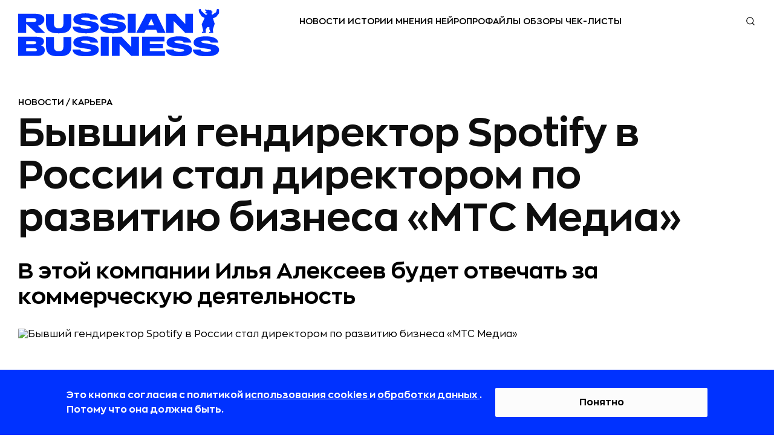

--- FILE ---
content_type: text/html; charset=utf-8
request_url: https://rb.ru/news/alekseev-mts-media/
body_size: 37523
content:

<!DOCTYPE html><html lang="ru"
    
        prefix="og: http://ogp.me/ns# article: http://ogp.me/ns/article# profile: http://ogp.me/ns/profile# fb: http://ogp.me/ns/fb#"
    
    ><head><!-- Main --><meta http-equiv="Content-Type" content="text/html; charset=utf-8"><meta name="robots" content="noyaca"><meta name="robots" content="max-image-preview:large"><meta name="format-detection" content="telephone=no"><link rel="icon" type="image/svg+xml" href="https://static.rbcdn.ru/static/new_generation/img/favicon/redesign/favicon.svg"><link rel="alternate icon" href="https://static.rbcdn.ru/static/new_generation/img/favicon/redesign/favicon.ico"><link rel="mask-icon" href="https://static.rbcdn.ru/static/new_generation/img/favicon/redesign/favicon_mac.svg"><link rel="apple-touch-icon" href="https://static.rbcdn.ru/static/new_generation/img/favicon/redesign/apple-touch-icon.png"><link rel="manifest" href="https://static.rbcdn.ru/static/new_generation/img/favicon/redesign/manifest.json"><meta name="msapplication-TileColor" content="#ffffff"><meta name="msapplication-TileImage" content="https://static.rbcdn.ru/static/new_generation/img/favicon/redesign/ms-icon-92x92.png"><meta name="theme-color" content="#FEFEFE" media="(prefers-color-scheme: light)"><meta name="theme-color" content="#FEFEFE" media="(prefers-color-scheme: dark)"><link rel="alternate" type="application/rss+xml" title="RB.RU" href="https://rb.ru/feeds/news_ex/"><title>Бывший гендиректор Spotify в России стал директором по развитию бизнеса «МТС Медиа» | RB.RU</title><!-- Metatags --><meta name="description" content="Директором по развитию «дочки» МТС в сфере работы с медиаактивами — «МТС Медиа» — стал Илья Алексеев, сообщила пресс-служба онлайн-кинотеатра МТС KION. Ранее он занимал должность генерального директора Spotify в России и СНГ."><link rel="canonical" href="https://rb.ru/news/alekseev-mts-media/"><!-- Facebook Open Graph --><meta property="og:site_name" content="rb.ru"><meta property="fb:app_id" content="513969495285620"><meta property="fb:pages" content="176860988999403"><meta property="og:url" content="https://rb.ru/news/alekseev-mts-media/"><meta property="og:type" content="article"><meta property="og:title" content="Бывший гендиректор Spotify в России стал директором по развитию бизнеса «МТС Медиа» | RB.RU"><meta property="og:description" content="Директором по развитию «дочки» МТС в сфере работы с медиаактивами — «МТС Медиа» — стал Илья Алексеев, сообщила пресс-служба онлайн-кинотеатра МТС KION. Ранее он занимал должность генерального директора Spotify в России и СНГ."><meta property="og:image" content="https://media.rbcdn.ru/media/news/mjyumduumjaym18wmdowmgfszwtzzwv2lw10cy1tzwrpyq.jpg"><meta property="og:image:width" content="1200"><meta property="og:image:height" content="630"><meta property="article:author" content="https://www.facebook.com/www.rb.ru/"><meta property="article:author" content="Анастасия Марьина"><meta property="yandex_recommendations_image" content="https://media.rbcdn.ru/media/news/4_efu3191.jpeg"><meta property="yandex_recommendations_category" content="NEWS"><meta property="article:section" content="Новости"><meta property="article:tag" content="Карьера" ><link rel="image_src" href="https://media.rbcdn.ru/media/news/mjyumduumjaym18wmdowmgfszwtzzwv2lw10cy1tzwrpyq.jpg"><!-- Twitter Card --><meta name="twitter:title" content="Бывший гендиректор Spotify в России стал директором по развитию бизнеса «МТС Медиа» | RB.RU"><meta name="twitter:description" content="Директором по развитию «дочки» МТС в сфере работы с медиаактивами — «МТС Медиа» — стал Илья Алексеев, сообщила пресс-служба онлайн-кинотеатра МТС KION. Ранее он занимал должность генерального директора Spotify в России и СНГ."><meta name="twitter:card" content="summary_large_image"><meta name="twitter:site" content="@rusbase"><meta name="twitter:creator" content="@rusbase"><meta name="twitter:domain" content="rb.ru"><meta property="twitter:url" content="https://media.rbcdn.ru/media/news/mjyumduumjaym18wmdowmgfszwtzzwv2lw10cy1tzwrpyq.jpg"><script type="application/ld+json">
  {
    "@context": "https://schema.org/",
    "@type": "Article",
    "name": "Бывший гендиректор Spotify в России стал директором по развитию бизнеса «МТС Медиа» | RB.RU",
    "headline": "Бывший гендиректор Spotify в России стал директором по развитию бизнеса «МТС Медиа» | RB.RU",
    "author": {
      "@type": "Person",
      "name": "Анастасия Марьина",
      "url": "https://rb.ru/author/maryina/"
    },
    "url": "https://rb.ru/news/alekseev-mts-media/",
    "image": "https://media.rbcdn.ru/media/news/mjyumduumjaym18wmdowmgfszwtzzwv2lw10cy1tzwrpyq.jpg",
    "datePublished": "2023-05-26T14:16:26+03:00",
    "dateModified": "2023-05-26T14:17:56+03:00",
    "description": "Директором по развитию «дочки» МТС в сфере работы с медиаактивами — «МТС Медиа» — стал Илья Алексеев, сообщила пресс-служба онлайн-кинотеатра МТС KION. Ранее он занимал должность генерального директора Spotify в России и СНГ.",
    "publisher": {
      "@type": "Organization",
      "name": "RB.RU",
      "logo":{
        "@type": "ImageObject",
        "contentUrl": "https://static.rbcdn.ru/static/i3/logo.svg",
        "url": "https://rb.ru"
      }
    },
    "mainEntityOfPage": {
      "@type": "WebPage",
      "@id": "https://rb.ru/news/alekseev-mts-media/"
    },
    "about": [
      
        {
          "@type":"CreativeWork",
          "name": "career"
        }
      
    ],
    
    "@graph": [{

      "@type": "BreadcrumbList",
      "itemListElement": [
        {
          "@type": "ListItem",
          "position": 1,
          "name": "Главная",
          "item": "https://rb.ru/"
        },
        {
          "@type":"ListItem",
          "position":2,
          
          "name": "Новости",
          "item": "https://rb.ru/news/"
          
        },
        {
          "@type":"ListItem",
          "position":3,
          "name": "Бывший гендиректор Spotify в России стал директором по развитию бизнеса «МТС Медиа»",
          "item": "https://rb.ru/news/alekseev-mts-media/"
        }
      ]
    }]
  }
</script><script type="text/javascript">
        var authorName = 'Анастасия Марьина';
        ga_ext = {
            'dimension1': 'Анастасия Марьина' ,
            'dimension2': '2023-05-26',
            'dimension3': 'Бывший гендиректор Spotify в России стал директором по развитию бизнеса «МТС Медиа»',
            'dimension4': 'up-to-1000',
            'dimension5': 'Новости' ,
            'dimension6': 'false' ,
            'dimension7': 'editor' ,
            'dimension8': 'desktop' 
        }
        var ARTICLE_ID = '193268';
    </script><meta name="viewport" content="width=device-width, initial-scale=1.0"><meta http-equiv="X-UA-Compatible" content="IE=edge"><!-- Verification --><meta name='yandex-verification' content='58fa34547c7143b5'><meta name="google-site-verification" content="JFUc2naN1WTT9IiSGjg5uZzCxUkPEEW5aoEt8tlvH7w"><meta name='wmail-verification' content='6a44c775d25784470c9fbc31c71e9eb7'><meta name="msvalidate.01" content="443CBC113BF97FEAC0AD1E4F087AC824"><meta property="aio_appid" content="AIO_5899FE9C7963A"><script src="https://static.rbcdn.ru/static/CACHE/js/output.9b89d293ff0b.js" defer></script><script defer>
            
                document.IS_MOBILE = false;
                siteVersion = 'desktop';
            

            
                is_authenticated = false;
            

            document.yaParams = {
                'Site Version': siteVersion,
                'Authorized': is_authenticated,
            };

            
                document.yaParams['product'] = 'specialProject';
                document.yaParams['Publication date'] = '26 мая 2023';
                document.yaParams['Author'] = 'Анастасия Марьина';
                document.yaParams['Item name'] = 'Бывший гендиректор Spotify в России стал директором по развитию бизнеса «МТС Медиа»';
                document.yaParams['Symbol group'] = 'up-to-1000';
                document.yaParams['Department'] = 'Новости';
                document.isArticle = true;
            

            

            

            
                document.isNewDesign = true;
            

        </script><script defer>
                window.yaContextCb = window.yaContextCb || [];
            </script><script src="https://yandex.ru/ads/system/context.js" async></script><link rel="preload" href="https://static.rbcdn.ru/static/CACHE/css/output.193b5e24cf8f.css" as="style" /><link rel="stylesheet" href="https://static.rbcdn.ru/static/CACHE/css/output.193b5e24cf8f.css" type="text/css"><!-- Yandex.Metrika counter --><script>
    window.yMetricaId = 8039515;
</script><noscript><div><img src="https://mc.yandex.ru/watch/8039515"
             style="position:absolute; left:-9999px;" alt="" /></div></noscript><script type="text/javascript" >
    (function(m,e,t,r,i,k,a){m[i]=m[i]||function(){(m[i].a=m[i].a||[]).push(arguments)};
    m[i].l=1*new Date();
    for (var j = 0; j < document.scripts.length; j++) {if (document.scripts[j].src === r) { return; }}
    k=e.createElement(t),a=e.getElementsByTagName(t)[0],k.async=1,k.src=r,a.parentNode.insertBefore(k,a)})
    (window, document, "script", "https://mc.yandex.ru/metrika/tag.js", "ym");

    ym(window.yMetricaId, 'params', document.yaParams||{});

    ym(window.yMetricaId, "init", {
         clickmap:true,
         trackLinks:true,
         accurateTrackBounce:true,
         webvisor:true
    });
</script><!-- /Yandex.Metrika counter --><!-- Top.Mail.Ru counter --><script type="text/javascript">
            var _tmr = window._tmr || (window._tmr = []);
            _tmr.push({id: "3502237", type: "pageView", start: (new Date()).getTime()});
            (function (d, w, id) {
            if (d.getElementById(id)) return;
            var ts = d.createElement("script"); ts.type = "text/javascript"; ts.async = true; ts.id = id;
            ts.src = "https://top-fwz1.mail.ru/js/code.js";
            var f = function () {var s = d.getElementsByTagName("script")[0]; s.parentNode.insertBefore(ts, s);};
            if (w.opera == "[object Opera]") { d.addEventListener("DOMContentLoaded", f, false); } else { f(); }
            })(document, window, "tmr-code");
            </script><noscript><div><img src="https://top-fwz1.mail.ru/counter?id=3502237;js=na" style="position:absolute;left:-9999px;" alt="Top.Mail.Ru" /></div></noscript><!-- /Top.Mail.Ru counter --><div style="display: none;"><!--LiveInternet counter--><a href="https://www.liveinternet.ru/click" target="_blank"><img id="licnt375C" width="31" height="31" style="border:0"
                title="LiveInternet"
                src="[data-uri]"
                alt=""/></a><script>
            (function(d,s){d.getElementById("licnt375C").src=
            "https://counter.yadro.ru/hit?t44.6;r"+escape(d.referrer)+
            ((typeof(s)=="undefined")?"":";s"+s.width+"*"+s.height+"*"+
            (s.colorDepth?s.colorDepth:s.pixelDepth))+";u"+escape(d.URL)+
            ";h"+escape(d.title.substring(0,150))+";"+Math.random()})
            (document,screen)
        </script><!--/LiveInternet--></div></head>


    <body class="page">



    <div style="display:none"><svg xmlns="http://www.w3.org/2000/svg"><symbol id="ar-icon"><path d="M1 1l9.744 20L21 1" stroke="#AE485C" stroke-width="2" stroke-linecap="round" stroke-linejoin="round"/></symbol><symbol id="arrow-next-gray"><circle cx="15" cy="15" r="15" fill="#828282"/><path d="M18.75 14.705l1.06-1.06 1.062 1.06-1.061 1.06-1.06-1.06zm-6.894-9.016l7.955 7.955-2.121 2.122L9.735 7.81l2.121-2.122zm7.955 10.077l-7.955 7.955-2.121-2.122 7.955-7.955 2.12 2.122z" fill="#fff"/></symbol><symbol id="arrow-prev-gray"><circle cx="15" cy="15" r="15" fill="#828282"/><path d="M11.25 14.705l-1.06-1.06-1.062 1.06 1.061 1.06 1.06-1.06zm6.894-9.016l-7.955 7.955 2.121 2.122 7.955-7.955-2.121-2.122zm-7.955 10.077l7.955 7.955 2.121-2.122-7.955-7.955-2.12 2.122z" fill="#fff"/></symbol><symbol id="b2b-icon"><path d="M25.427 28.624a.751.751 0 0 1-.349-.086l-6.082-3.19-6.074 3.19a.75.75 0 0 1-1.088-.79l1.162-6.768-4.92-4.794a.75.75 0 0 1 .416-1.279l6.794-.982 3.036-6.164a.75.75 0 0 1 1.346 0l3.045 6.164 6.794.982a.749.749 0 0 1 .416 1.279l-4.92 4.794 1.163 6.767a.75.75 0 0 1-.74.877zm-6.432-4.873c.12 0 .24.028.348.085l5.087 2.668-.971-5.659a.748.748 0 0 1 .215-.664l4.113-4.007-5.679-.822a.75.75 0 0 1-.565-.409l-2.547-5.155-2.54 5.154a.75.75 0 0 1-.565.41l-5.678.822 4.112 4.007c.177.172.258.42.216.664l-.972 5.659 5.077-2.668a.752.752 0 0 1 .35-.085zM19 5.042a.75.75 0 0 1-.75-.75V1a.75.75 0 1 1 1.5 0v3.292a.75.75 0 0 1-.75.75zm-5.628 1.119a.75.75 0 0 1-.694-.462l-1.26-3.041a.75.75 0 1 1 1.387-.575l1.26 3.041a.75.75 0 0 1-.693 1.037zM8.6 9.35a.748.748 0 0 1-.53-.22L5.741 6.804a.75.75 0 1 1 1.06-1.06L9.13 8.07a.75.75 0 0 1-.53 1.28zm-3.189 4.772a.75.75 0 0 1-.287-.057l-3.041-1.26a.75.75 0 1 1 .574-1.386L5.7 12.68a.75.75 0 0 1-.288 1.443zM4.292 19.75H1a.75.75 0 1 1 0-1.5h3.292a.75.75 0 1 1 0 1.5zM2.37 26.638a.75.75 0 0 1-.287-1.443l3.041-1.26a.75.75 0 1 1 .574 1.386l-3.04 1.26a.75.75 0 0 1-.288.057zm3.902 5.84a.75.75 0 0 1-.53-1.28l2.327-2.328a.75.75 0 1 1 1.06 1.06l-2.327 2.328a.747.747 0 0 1-.53.22zm5.839 3.902a.75.75 0 0 1-.692-1.037l1.26-3.042a.75.75 0 1 1 1.386.574l-1.26 3.042a.75.75 0 0 1-.694.463zM19 37.75a.75.75 0 0 1-.75-.75v-3.291a.75.75 0 1 1 1.5 0V37a.75.75 0 0 1-.75.75zm6.888-1.37a.75.75 0 0 1-.693-.463l-1.26-3.041a.75.75 0 1 1 1.387-.575l1.259 3.042a.75.75 0 0 1-.693 1.037zm5.84-3.902a.748.748 0 0 1-.53-.22l-2.328-2.327a.75.75 0 1 1 1.06-1.06l2.328 2.327a.75.75 0 0 1-.53 1.28zm3.902-5.84a.75.75 0 0 1-.288-.057l-3.04-1.26a.75.75 0 1 1 .574-1.385l3.04 1.26a.75.75 0 0 1-.287 1.442zM37 19.75h-3.292a.75.75 0 1 1 0-1.5H37a.75.75 0 1 1 0 1.5zm-4.411-5.628a.75.75 0 0 1-.288-1.443l3.041-1.26a.75.75 0 1 1 .575 1.386l-3.041 1.26a.75.75 0 0 1-.287.057zM29.4 9.35a.75.75 0 0 1-.53-1.28l2.327-2.328a.75.75 0 1 1 1.06 1.061L29.93 9.131a.748.748 0 0 1-.53.22zm-4.772-3.189a.75.75 0 0 1-.692-1.037l1.26-3.04a.75.75 0 1 1 1.385.574l-1.26 3.04a.75.75 0 0 1-.693.463z" fill="#AE485C"/></symbol><symbol id="bookmark-icon"><path d="M15.986 5.802a.287.287 0 0 0-.232-.195l-5.18-.753L8.257.16a.286.286 0 0 0-.514 0L5.426 4.855l-5.18.753a.287.287 0 0 0-.16.488l3.75 3.654-.886 5.16a.287.287 0 0 0 .416.302L8 12.776l4.634 2.436a.286.286 0 0 0 .415-.301l-.884-5.16 3.749-3.655a.287.287 0 0 0 .072-.294z"/></symbol><symbol id="chance-icon"><path d="M26.187 26.011l-.528-.532.528.532zm-3.959 7.614h.75-.75zM10.427 26.03l.527-.535-.526.535zm8.312-19.187l.03-.75-.03.75zm10.746 10.47l-.748.048v.001l.748-.048zM18.63 9.764a.75.75 0 0 0-.059 1.5l.059-1.5zm6.443 7.834a.75.75 0 0 0 1.497-.095l-1.497.095zm-2.845 18.765v.75a.75.75 0 0 0 .75-.75h-.75zM19.84 38.75v.75a.75.75 0 0 0 .75-.75h-.75zm-3.076 0h-.75c0 .414.335.75.75.75v-.75zm-2.388-2.388h-.75a.75.75 0 0 0 .75.75v-.75zm3.174-32.28a.75.75 0 0 0 1.5 0h-1.5zm1.5-2.832a.75.75 0 0 0-1.5 0h1.5zM7.893 8.703a.75.75 0 0 0 1.06-1.06l-1.06 1.06zM6.95 5.64A.75.75 0 1 0 5.89 6.7l1.06-1.06zM4.33 18.8a.75.75 0 0 0 0-1.5v1.5zM1.5 17.3a.75.75 0 0 0 0 1.5v-1.5zm7.453 11.157a.75.75 0 0 0-1.06-1.06l1.06 1.06zM5.89 29.4a.75.75 0 1 0 1.06 1.06L5.89 29.4zm22.817-2.003a.75.75 0 0 0-1.06 1.061l1.06-1.06zm.942 3.063a.75.75 0 1 0 1.06-1.06l-1.06 1.06zm2.619-13.16a.75.75 0 0 0 0 1.5v-1.5zm2.832 1.5a.75.75 0 0 0 0-1.5v1.5zM27.646 7.644a.75.75 0 1 0 1.061 1.06l-1.06-1.06zM30.71 6.7a.75.75 0 0 0-1.06-1.06l1.06 1.06zm-5.05 18.778c-1.263 1.253-2.326 2.324-3.055 3.559-.749 1.27-1.125 2.675-1.125 4.587h1.5c0-1.688.325-2.822.917-3.825.613-1.039 1.529-1.975 2.82-3.257l-1.057-1.064zm-3.43 7.396h-7.853v1.5h7.853v-1.5zm-7.103.75c0-1.906-.372-3.31-1.117-4.577-.726-1.234-1.788-2.302-3.056-3.553L9.9 26.564c1.294 1.275 2.207 2.209 2.816 3.244.588 1 .91 2.132.91 3.817h1.5zm-4.174-8.13a10.403 10.403 0 0 1-3.119-7.447h-1.5c0 3.331 1.363 6.351 3.568 8.517l1.051-1.07zm-3.119-7.447c0-5.913 4.911-10.687 10.876-10.455l.058-1.5c-6.82-.264-12.434 5.194-12.434 11.955h1.5zM18.71 7.593c5.284.205 9.693 4.496 10.027 9.768l1.497-.095C29.85 11.223 24.817 6.33 18.768 6.094l-.059 1.499zm10.027 9.77a10.425 10.425 0 0 1-3.077 8.116l1.056 1.065a11.925 11.925 0 0 0 3.518-9.279l-1.497.097zm-10.165-6.1c3.423.133 6.284 2.92 6.502 6.334l1.497-.095c-.267-4.183-3.75-7.575-7.94-7.738l-.059 1.499zm2.907 22.362v2.737h1.5v-2.737h-1.5zm.75 1.987a3.139 3.139 0 0 0-3.138 3.138h1.5a1.64 1.64 0 0 1 1.638-1.638v-1.5zM19.84 38h-3.076v1.5h3.076V38zm-2.326.75a3.14 3.14 0 0 0-3.138-3.138v1.5a1.64 1.64 0 0 1 1.638 1.638h1.5zm-2.388-2.388v-2.737h-1.5v2.737h1.5zm3.924-32.28V1.25h-1.5v2.832h1.5zM8.953 7.642L6.951 5.64 5.89 6.7l2.002 2.003 1.06-1.06zM4.332 17.3H1.5v1.5h2.832v-1.5zm3.56 10.096L5.89 29.4l1.06 1.06 2.003-2.002-1.06-1.06zm19.754 1.061l2.003 2.002 1.06-1.06-2.002-2.003-1.06 1.061zm4.622-9.657H35.1v-1.5h-2.832v1.5zm-3.56-10.097l2.002-2.002-1.061-1.06-2.003 2.002 1.061 1.06z" fill="#AE485C"/></symbol><symbol id="classmates-icon"><path d="M15.017 12a3.002 3.002 0 0 0 3.003-3.027A3.008 3.008 0 0 0 15 5.957a3.01 3.01 0 0 0-3.025 3.052 3.008 3.008 0 0 0 3.04 2.992z" fill="#fff"/><path d="M28.408 0H1.595C.713 0 0 .713 0 1.595v26.81C0 29.287.713 30 1.595 30h26.81c.882 0 1.595-.713 1.595-1.595V1.595A1.59 1.59 0 0 0 28.408 0zM15.026 2.798c3.414.01 6.157 2.802 6.138 6.258-.018 3.374-2.804 6.108-6.215 6.096-3.376-.013-6.144-2.81-6.123-6.19.022-3.42 2.792-6.173 6.2-6.164zm6.92 14.781c-.757.775-1.666 1.338-2.674 1.73-.808.314-1.681.496-2.56.618-.199.028-.291.272-.15.414 1.406 1.411 2.817 2.82 4.22 4.234.477.484.578 1.08.315 1.64-.288.616-.93 1.017-1.561.974-.401-.027-.71-.226-.99-.505-1.062-1.068-2.142-2.115-3.18-3.202-.303-.315-.447-.257-.716.018a203.442 203.442 0 0 1-3.243 3.255c-.49.483-1.071.57-1.64.294-.604-.294-.99-.91-.959-1.528.021-.42.227-.738.514-1.026 1.39-1.39 2.777-2.78 4.167-4.172.133-.133.045-.363-.142-.388-1.711-.225-3.26-.703-4.603-1.752-.18-.141-.368-.28-.536-.438-.64-.616-.704-1.317-.196-2.042.432-.619 1.16-.787 1.913-.432.147.067.285.156.42.248 2.722 1.87 6.463 1.923 9.194.086.27-.206.56-.377.897-.463.652-.168 1.258.07 1.61.643.398.652.392 1.286-.1 1.794z" fill="#fff"/></symbol><symbol id="data-base-icon"><path d="M33.612 3.975A14.233 14.233 0 0 0 23.697 0c-3.747 0-7.26 1.425-9.914 3.975C11.128 6.525 9.645 9.9 9.645 13.5c0 3.375 1.25 6.525 3.591 9l-1.717 1.65c-.547-.375-1.405-1.875-2.186-1.05C.355 31.8.12 31.5.277 32.175c.468 2.325 2.732 3.75 4.06 3.75.624 0 .234 0 9.368-8.7.78-.75-.39-1.35-1.093-2.1l1.717-1.65a14.553 14.553 0 0 0 9.369 3.45c3.59 0 7.182-1.35 9.914-3.975 2.655-2.475 4.138-5.85 4.138-9.45 0-3.6-1.483-6.975-4.138-9.525zM4.18 34.425c-1.015-.3-1.873-1.125-2.186-2.1l7.963-7.65 2.186 2.1-7.963 7.65zm28.34-12.45c-7.886 7.575-21.314 2.1-21.314-8.475 0-3.225 1.328-6.225 3.67-8.475C17.218 2.775 20.34 1.5 23.698 1.5c3.357 0 6.48 1.275 8.821 3.525 2.342 2.25 3.67 5.25 3.67 8.475 0 3.225-1.328 6.225-3.67 8.475z" fill="#AE485C"/><path d="M30.88 6.6c-1.952-1.8-4.45-2.85-7.182-2.85-2.733 0-5.231 1.05-7.183 2.85-6.402 6.15-1.795 16.65 7.183 16.65 2.732 0 5.23-1.05 7.182-2.85 1.952-1.875 2.966-4.275 2.966-6.9s-1.014-5.025-2.966-6.9zm-1.093 12.75c-1.64 1.575-3.825 2.4-6.09 2.4-7.572 0-11.476-8.85-6.089-14.1 1.64-1.575 3.825-2.4 6.09-2.4 2.264 0 4.45.825 6.089 2.4 1.64 1.575 2.498 3.6 2.498 5.85a8.063 8.063 0 0 1-2.498 5.85z" fill="#AE485C"/><path d="M28.382 12.75h-3.904V9c0-.45-.312-.75-.78-.75-.469 0-.781.3-.781.75v3.75h-3.904c-.468 0-.78.3-.78.75s.312.75.78.75h3.904V18c0 .45.312.75.78.75.469 0 .781-.3.781-.75v-3.75h3.904c.468 0 .78-.3.78-.75s-.312-.75-.78-.75z" fill="#AE485C"/></symbol><symbol id="data-icon"><path d="M31.438 34.25H3.313A2.815 2.815 0 0 1 .5 31.437V10.345h33.75v21.093a2.816 2.816 0 0 1-2.813 2.813zM1.905 11.75v19.688c0 .775.631 1.406 1.407 1.406h28.125c.775 0 1.406-.63 1.406-1.407V11.75H1.906z" fill="#AE485C"/><path d="M34.25 11.75H.5V5.422a2.816 2.816 0 0 1 2.813-2.813h28.125a2.816 2.816 0 0 1 2.812 2.813v6.328zM1.906 10.344h30.938V5.422c0-.776-.631-1.406-1.407-1.406H3.313c-.775 0-1.406.63-1.406 1.406v4.922z" fill="#AE485C"/><path d="M27.219 8.938a.703.703 0 0 1-.703-.704v-7.03a.703.703 0 1 1 1.406 0v7.03a.703.703 0 0 1-.703.704z" fill="#AE485C"/><path d="M27.219 8.938a2.816 2.816 0 0 1-2.813-2.813.703.703 0 1 1 1.407 0 1.407 1.407 0 0 0 2.812 0 .703.703 0 1 1 1.406 0 2.815 2.815 0 0 1-2.812 2.813zm-19.688 0a.703.703 0 0 1-.703-.704v-7.03a.703.703 0 1 1 1.406 0v7.03a.703.703 0 0 1-.703.704z" fill="#AE485C"/><path d="M7.531 8.938A2.816 2.816 0 0 1 4.72 6.124a.703.703 0 1 1 1.406 0 1.407 1.407 0 0 0 2.813 0 .703.703 0 1 1 1.406 0A2.816 2.816 0 0 1 7.53 8.938zm14.766 9.14h-2.813a.703.703 0 0 1-.703-.703v-2.813c0-.388.315-.703.703-.703h2.813c.389 0 .703.315.703.704v2.812a.703.703 0 0 1-.703.703zm-2.11-1.406h1.407v-1.406h-1.407v1.406zm-4.921 1.406h-2.813a.703.703 0 0 1-.703-.703v-2.813c0-.388.315-.703.703-.703h2.813c.388 0 .703.315.703.704v2.812a.703.703 0 0 1-.703.703zm-2.11-1.406h1.406v-1.406h-1.406v1.406zm16.172 1.406h-2.812a.703.703 0 0 1-.703-.703v-2.813c0-.388.314-.703.703-.703h2.812c.389 0 .703.315.703.704v2.812a.703.703 0 0 1-.703.703zm-2.11-1.406h1.407v-1.406h-1.406v1.406zM8.234 24.406H5.422a.703.703 0 0 1-.703-.703v-2.812c0-.389.314-.703.703-.703h2.812c.389 0 .704.314.704.703v2.812a.703.703 0 0 1-.704.703zM6.125 23h1.406v-1.406H6.125V23zm9.141 1.406h-2.813a.703.703 0 0 1-.703-.703v-2.812c0-.389.315-.703.703-.703h2.813c.388 0 .703.314.703.703v2.812a.703.703 0 0 1-.703.703zM13.156 23h1.406v-1.406h-1.406V23zm9.141 1.406h-2.813a.703.703 0 0 1-.703-.703v-2.812c0-.389.315-.703.703-.703h2.813c.389 0 .703.314.703.703v2.812a.703.703 0 0 1-.703.703zM20.187 23h1.407v-1.406h-1.407V23zm9.141 1.406h-2.812a.703.703 0 0 1-.703-.703v-2.812c0-.389.314-.703.703-.703h2.812c.389 0 .703.314.703.703v2.812a.703.703 0 0 1-.703.703zM27.218 23h1.407v-1.406h-1.406V23zM8.234 30.734H5.422a.703.703 0 0 1-.703-.703V27.22c0-.389.314-.703.703-.703h2.812c.389 0 .704.315.704.703v2.812a.703.703 0 0 1-.704.703zm-2.109-1.406h1.406v-1.406H6.125v1.406zm9.141 1.406h-2.813a.703.703 0 0 1-.703-.703V27.22c0-.389.315-.703.703-.703h2.813c.388 0 .703.315.703.703v2.812a.703.703 0 0 1-.703.703zm-2.11-1.406h1.406v-1.406h-1.406v1.406zm9.141 1.406h-2.813a.703.703 0 0 1-.703-.703V27.22c0-.389.315-.703.703-.703h2.813c.389 0 .703.315.703.703v2.812a.703.703 0 0 1-.703.703zm-2.11-1.406h1.407v-1.406h-1.407v1.406zm9.141 1.406h-2.812a.703.703 0 0 1-.703-.703V27.22c0-.389.314-.703.703-.703h2.812c.389 0 .703.315.703.703v2.812a.703.703 0 0 1-.703.703zm-2.11-1.406h1.407v-1.406h-1.406v1.406z" fill="#AE485C"/></symbol><symbol id="default-comments-photo"><path d="M30 0C13.43 0 0 13.432 0 30c0 16.567 13.431 30 30 30 16.568 0 30-13.433 30-30C60 13.43 46.568 0 30 0zm.09 44.153H17.094c0-9.372 8.23-9.37 10.057-11.82l.21-1.117c-2.567-1.3-4.378-4.436-4.378-8.103 0-4.83 3.142-8.747 7.018-8.747 3.875 0 7.017 3.916 7.017 8.747 0 3.636-1.779 6.752-4.31 8.073l.237 1.27c2.004 2.33 9.96 2.483 9.96 11.697H30.092z" fill="#828282"/></symbol><symbol id="edu-icon"><path d="M32.934 14.019a.75.75 0 0 0-1.5 0h1.5zm-23.2.404a.75.75 0 0 0-1.5 0h1.5zM5.32 24.429l.75.015a.75.75 0 0 0-1.5-.034l.75.019zm-.916 10.713l-.445.604a.75.75 0 0 0 .949-.048l-.504-.556zM1.25 32.817l-.38-.647a.75.75 0 0 0-.065 1.251l.445-.604zm3.625-13.24a.75.75 0 0 0 1.5 0h-1.5zm-2.302-8.793l.3-.687-.007-.003-.293.69zm-.204-1.617l.277.697a.74.74 0 0 0 .042-.018l-.319-.679zm16.993-7.984l.32.679a.657.657 0 0 0 .014-.007l-.334-.672zm2.137.101l.314-.681a.73.73 0 0 0-.02-.009l-.294.69zm16.688 7.681l-.313.682a.7.7 0 0 0 .02.008l.293-.69zm.204 1.617l-.277-.697a.777.777 0 0 0-.042.019l.319.678zm-16.994 7.985l-.319-.68a.657.657 0 0 0-.014.008l.333.672zm-2.136-.101l-.317.68a.673.673 0 0 0 .023.01l.294-.69zm1.068-8.362a.75.75 0 1 0-.305-1.469l.305 1.469zm11.105 3.915v7.175h1.5V14.02h-1.5zm0 7.175c0 1.12-.95 2.344-2.975 3.331-1.976.963-4.758 1.58-7.875 1.58v1.5c3.293 0 6.31-.648 8.532-1.732 2.173-1.059 3.818-2.666 3.818-4.679h-1.5zm-10.85 4.91c-3.117 0-5.9-.616-7.876-1.579-2.025-.987-2.975-2.21-2.975-3.33h-1.5c0 2.012 1.646 3.62 3.818 4.678 2.222 1.084 5.239 1.731 8.533 1.731v-1.5zm-10.85-4.91v-6.771h-1.5v6.771h1.5zm-5.164 3.22c-.027 1.307.128 2.454.313 3.47.19 1.054.39 1.866.495 2.68.1.78.094 1.435-.1 2.054-.193.611-.59 1.255-1.377 1.968l1.007 1.112c.942-.854 1.512-1.714 1.8-2.63.286-.91.272-1.81.157-2.697-.11-.854-.338-1.823-.506-2.753-.175-.967-.313-2.005-.289-3.174l-1.5-.03zm.28 10.124l-3.155-2.324-.89 1.207 3.154 2.325.89-1.208zm-3.22-1.074c2.517-1.477 4.334-4.685 4.44-9.017l-1.5-.037c-.097 3.955-1.74 6.61-3.7 7.76l.76 1.294zm4.745-13.887c0-.698-.026-1.4-.051-2.074-.026-.68-.05-1.328-.05-1.943 0-1.253.106-2.242.436-2.938l-1.355-.643c-.485 1.023-.581 2.308-.581 3.58 0 .65.026 1.328.051 2 .026.678.05 1.352.05 2.018h1.5zm-.042-7.963l-3.46-1.517-.601 1.374 3.46 1.516.601-1.373zm-3.467-1.52a.124.124 0 0 1-.058-.054.36.36 0 0 1-.035-.275c.004-.009-.025.059-.127.1L2.092 8.47a1.282 1.282 0 0 0-.692.69 1.759 1.759 0 0 0-.135.834c.04.534.328 1.189 1.014 1.48l.587-1.38zm-.178-.248l16.993-7.984-.638-1.358L2.05 8.49l.638 1.357zm17.008-7.991c.328-.163.89-.145 1.51.12l.587-1.38C20.988.25 19.922.067 19.029.51l.667 1.344zm1.49.11l16.688 7.682.627-1.363L21.813.603l-.627 1.362zm16.707 7.69a.13.13 0 0 1 .059.055.36.36 0 0 1 .035.275c-.004.009.024-.059.127-.1l.553 1.394a1.28 1.28 0 0 0 .693-.69c.117-.266.155-.559.135-.833-.04-.534-.329-1.189-1.014-1.48l-.588 1.38zm.179.249l-16.994 7.984.638 1.357 16.993-7.984-.637-1.357zm-17.008 7.991c-.328.163-.89.144-1.51-.12l-.587 1.38c.805.343 1.871.527 2.764.083l-.667-1.343zm-1.487-.11L6.35 11.622l-.633 1.36 13.228 6.164.633-1.36zm-13.392-4.75l14.144-2.931-.305-1.469L5.88 11.566l.305 1.469zm-.661 7.899c.58 0 .98.448.98.968h1.5a2.46 2.46 0 0 0-2.48-2.468v1.5zm.98.968c0 .49-.474.968-.98.968v1.5c1.325 0 2.48-1.14 2.48-2.468h-1.5zm-.98.968c-.507 0-.98-.477-.98-.968h-1.5c0 1.329 1.155 2.468 2.48 2.468v-1.5zm-.98-.968c0-.52.4-.968.98-.968v-1.5a2.459 2.459 0 0 0-2.48 2.468h1.5z" fill="#AE485C"/></symbol><symbol id="email-fill-icon"><path d="M7 7L5.268 5.484.316 9.729c.18.167.423.271.69.271h11.987c.267 0 .509-.104.688-.271L8.73 5.484 7 7z"/><path d="M13.684.271a1.007 1.007 0 0 0-.69-.271H1.006C.74 0 .498.104.318.273L7 6 13.684.271zM0 .878v8.308l4.833-4.107L0 .878zm9.167 4.201L14 9.186V.875L9.167 5.079z"/></symbol><symbol id="events-icon"><path d="M11.61 38.75a.75.75 0 0 0 1.5 0h-1.5zM7.49 38a.75.75 0 0 0 0 1.5V38zm9.74 1.5a.75.75 0 0 0 0-1.5v1.5zm2.096-25.866v-.75a.75.75 0 0 0-.75.75h.75zm-13.932 0h.75a.75.75 0 0 0-.75-.75v.75zm-4.644 0v-.75a.75.75 0 0 0-.75.75h.75zm23.22 0h.75a.75.75 0 0 0-.75-.75v.75zM5.394 9.549a.75.75 0 0 0 0 1.5v-1.5zm3.195 1.5a.75.75 0 0 0 0-1.5v1.5zM5.394 13a.75.75 0 0 0 0 1.5V13zm3.195 1.5a.75.75 0 0 0 0-1.5v1.5zm-3.195 1.952a.75.75 0 0 0 0 1.5v-1.5zm3.195 1.5a.75.75 0 0 0 0-1.5v1.5zm7.542-8.402a.75.75 0 0 0 0 1.5v-1.5zm3.195 1.5a.75.75 0 1 0 0-1.5v1.5zM16.13 13a.75.75 0 0 0 0 1.5V13zm3.195 1.5a.75.75 0 1 0 0-1.5v1.5zm-3.195 1.952a.75.75 0 0 0 0 1.5v-1.5zm3.195 1.5a.75.75 0 1 0 0-1.5v1.5zM11.61 30.894v7.856h1.5v-7.856h-1.5zM7.49 39.5h9.74V38H7.49v1.5zm4.87-39a7.716 7.716 0 0 0-7.716 7.716h1.5A6.216 6.216 0 0 1 12.36 2V.5zM4.644 8.216v11.068h1.5V8.216h-1.5zm0 11.068A7.716 7.716 0 0 0 12.36 27v-1.5a6.216 6.216 0 0 1-6.216-6.216h-1.5zM12.36 27a7.716 7.716 0 0 0 7.716-7.716h-1.5A6.216 6.216 0 0 1 12.36 25.5V27zm7.716-7.716V8.216h-1.5v11.068h1.5zm0-11.068A7.716 7.716 0 0 0 12.36.5V2a6.216 6.216 0 0 1 6.216 6.216h1.5zm-1.5 5.418v5.65h1.5v-5.65h-1.5zm-12.432 5.65v-5.65h-1.5v5.65h1.5zm-.75-6.4H.75v1.5h4.644v-1.5zM0 13.634v5.65h1.5v-5.65H0zm0 5.65c0 6.816 5.544 12.36 12.36 12.36v-1.5c-5.988 0-10.86-4.873-10.86-10.86H0zm12.36 12.36c6.816 0 12.36-5.544 12.36-12.36h-1.5c0 5.987-4.873 10.86-10.86 10.86v1.5zm12.36-12.36v-5.65h-1.5v5.65h1.5zm-.75-6.4h-4.644v1.5h4.644v-1.5zM5.394 11.049h3.195v-1.5H5.394v1.5zm0 3.45h3.195V13H5.394v1.5zm0 3.452h3.195v-1.5H5.394v1.5zm10.737-6.902h3.195v-1.5H16.13v1.5zm0 3.45h3.195V13H16.13v1.5zm0 3.452h3.195v-1.5H16.13v1.5z" fill="#AE485C"/></symbol><symbol id="facebook-icon"><path d="M28.343.002H1.656C.742.002 0 .742 0 1.658v26.687c0 .916.742 1.657 1.656 1.657h14.367V18.384h-3.909v-4.528h3.91v-3.34c0-3.874 2.365-5.984 5.822-5.984 1.657 0 3.078.124 3.493.178v4.05H22.94c-1.88 0-2.242.894-2.242 2.204v2.89h4.484l-.586 4.528h-3.899V30h7.645c.915 0 1.657-.742 1.657-1.655V1.657c0-.915-.742-1.655-1.657-1.655z" fill="#fff"/></symbol><symbol id="fb-icon--black"><path fill-rule="evenodd" clip-rule="evenodd" d="M17.698 29.758C24.695 28.487 30 22.363 30 15c0-8.284-6.716-15-15-15C6.716 0 0 6.716 0 15c0 7.614 5.674 13.904 13.024 14.871v-9.489h-3.91v-4.528h3.91v-3.34c0-3.873 2.365-5.984 5.822-5.984 1.657 0 3.079.124 3.493.178v4.05H19.94c-1.88 0-2.242.894-2.242 2.204v2.89h4.484l-.586 4.528h-3.899v9.378z" fill="#C4C4C4"/></symbol><symbol id="fb-icon"><path fill-rule="evenodd" clip-rule="evenodd" d="M17.698 29.758C24.695 28.487 30 22.363 30 15c0-8.284-6.716-15-15-15C6.716 0 0 6.716 0 15c0 7.614 5.674 13.904 13.024 14.871v-9.489h-3.91v-4.528h3.91v-3.34c0-3.873 2.365-5.984 5.822-5.984 1.657 0 3.079.124 3.493.178v4.05H19.94c-1.88 0-2.242.894-2.242 2.204v2.89h4.484l-.586 4.528h-3.899v9.378z" fill="#C4C4C4"/></symbol><symbol id="fb-social-icon"><path d="M.484 15.978h3.288v13.538c0 .267.217.484.484.484h5.576a.484.484 0 0 0 .484-.484V16.042h3.78a.484.484 0 0 0 .48-.429l.575-4.984a.484.484 0 0 0-.48-.54h-4.355V6.967c0-.942.507-1.42 1.507-1.42h2.848a.484.484 0 0 0 .483-.484V.487a.484.484 0 0 0-.483-.483h-3.924a3.85 3.85 0 0 0-.18-.004c-.68 0-3.047.134-4.916 1.853C3.579 3.76 3.867 6.041 3.936 6.436v3.654H.484a.484.484 0 0 0-.484.484v4.92c0 .267.217.484.484.484z" fill="#C4C4C4"/></symbol><symbol id="g-social-icon"><path d="M45.153 11.974h-2.906V9.068a1.1 1.1 0 0 0-1.1-1.101h-3.924c-.608 0-1.101.493-1.101 1.101v2.906h-2.906c-.609 0-1.102.493-1.102 1.102v3.923c0 .608.493 1.101 1.102 1.101h2.906v2.906c0 .608.493 1.102 1.1 1.102h3.924c.608 0 1.101-.494 1.101-1.102V18.1h2.906c.609 0 1.102-.493 1.102-1.101v-3.923c0-.609-.493-1.102-1.102-1.102zM14.964 7.168c1.334 0 2.617.36 3.711 1.04l1.25.856a1.101 1.101 0 0 0 1.397-.127l3.646-3.611a1.101 1.101 0 0 0-.152-1.691l-2.12-1.453a1.095 1.095 0 0 0-.135-.08L20.51 1.09a1.08 1.08 0 0 0-.083-.037A15.016 15.016 0 0 0 14.889 0 14.843 14.843 0 0 0 4.453 4.246C1.609 7.026.028 10.806 0 14.892c-.027 4.085 1.504 7.888 4.31 10.707C7.097 28.396 11.049 30 15.154 30c4.06 0 7.871-1.577 10.454-4.326 2.045-2.178 3.3-5.087 3.63-8.412a.77.77 0 0 0 .006-.095l.038-2.988a1.036 1.036 0 0 0-.013-.184l-.16-1.021a1.101 1.101 0 0 0-1.088-.931H15.293c-.608 0-1.101.493-1.101 1.101v4.403c0 .608.493 1.101 1.101 1.101h6.488c-.297.652-.766 1.34-1.358 1.98-1.292 1.398-3.22 2.199-5.288 2.199-2.112 0-4.134-.828-5.549-2.27-2.944-3.003-2.91-8.235.072-11.196a7.59 7.59 0 0 1 5.306-2.193z" fill="#C4C4C4"/></symbol><symbol id="ig-social-icon"><path d="M3.852 0h22.3a3.861 3.861 0 0 1 3.85 3.851v22.3A3.86 3.86 0 0 1 26.152 30h-22.3A3.862 3.862 0 0 1 0 26.15V3.852A3.863 3.863 0 0 1 3.852 0zm18.004 3.332c-.744 0-1.35.61-1.35 1.353v3.231c0 .744.607 1.352 1.35 1.352h3.39c.744 0 1.352-.608 1.352-1.352V4.685c0-.744-.608-1.353-1.351-1.353h-3.39zm4.754 9.355h-2.64c.251.817.387 1.68.387 2.576 0 4.988-4.177 9.034-9.328 9.034-5.149 0-9.326-4.046-9.326-9.034 0-.897.137-1.759.386-2.576H3.335V25.36c0 .656.536 1.19 1.192 1.19h20.892c.657 0 1.191-.534 1.191-1.19V12.687zm-11.58-3.59c-3.327 0-6.025 2.613-6.025 5.84 0 3.223 2.698 5.838 6.024 5.838 3.329 0 6.027-2.615 6.027-5.838 0-3.227-2.698-5.84-6.027-5.84z" fill="#C4C4C4"/></symbol><symbol id="info-icon"><path d="M14.576 8.265l4.522 7.235H.5V.5h18.598l-4.522 7.235L14.41 8l.166.265z" fill="inherit" stroke="inherit"/><path d="M7.272 6.259h2.456V13H7.272V6.259zM8.5 5.512c-.448 0-.81-.12-1.086-.36A1.14 1.14 0 0 1 7 4.256c0-.356.138-.655.414-.895C7.69 3.12 8.052 3 8.5 3c.448 0 .81.116 1.086.348.276.224.414.514.414.87 0 .374-.138.685-.414.934-.276.24-.638.36-1.086.36z" fill="#fff"/></symbol><symbol id="instagram-icon"><path d="M25.927 0H4.073A4.078 4.078 0 0 0 0 4.073v21.854A4.078 4.078 0 0 0 4.073 30h21.854A4.078 4.078 0 0 0 30 25.927V4.073A4.078 4.078 0 0 0 25.927 0zM15 22.329c-3.7 0-6.71-3.01-6.71-6.71C8.29 11.92 11.3 8.91 15 8.91s6.71 3.01 6.71 6.71-3.01 6.709-6.71 6.709zm12.46-11.662h-6.062a8.321 8.321 0 0 0-12.797 0H2.54V4.842a2.688 2.688 0 0 1 2.685-2.685h19.55a2.688 2.688 0 0 1 2.685 2.685v5.825z" fill="#fff"/><path d="M15 11.303a4.318 4.318 0 0 0-4.313 4.313A4.318 4.318 0 0 0 15 19.929a4.318 4.318 0 0 0 4.313-4.313A4.318 4.318 0 0 0 15 11.303zm9.154-7.423h-2.596c-.593 0-1.076.484-1.076 1.077v2.596c0 .593.483 1.076 1.076 1.076h2.596c.593 0 1.076-.483 1.076-1.076V4.957c0-.593-.483-1.076-1.076-1.076z" fill="#fff"/></symbol><symbol id="investments-icon"><path d="M27.502 29.672c-.299-1.596-.598-3.292-.498-4.688.399-6.682-3.69-11.07-5.885-12.666.898-2.294 2.195-8.577 1.197-10.771C21.917.649 21.22.449 20.82.449h-.299c-.798.2-1.795.2-2.793.2-1.396 0-2.692-.1-4.089-.2C12.443.35 11.246.25 10.15.25c-1.197 0-2.992.1-4.19 1.097-.398.3-.598.798-.697 1.396-.3 2.394 2.393 7.181 3.59 8.976-2.094 1.098-6.483 3.79-7.081 13.165a28.21 28.21 0 0 1-.598 3.69c-.599 2.992-1.197 5.785.1 7.58.598.798 1.495 1.297 2.692 1.396.997.1 6.283.2 10.472.2 4.189 0 9.475 0 10.472-.2 1.097-.1 1.995-.598 2.494-1.296 1.097-1.496.598-3.99.1-6.582zM6.758 2.544c.698-.499 1.695-.798 3.29-.798.998 0 2.195.1 3.392.2 1.396.1 2.792.299 4.189.299 1.097 0 2.194-.1 3.091-.2h.1s.1 0 .1.2c.798 1.595-.399 7.38-1.097 9.375-3.192 0-6.583.299-9.674-.2C8.752 9.326 5.86 3.342 6.758 2.544zm19.348 32.812c-.3.4-.798.599-1.496.698-.798.1-5.086.1-10.372.1s-9.575-.1-10.373-.1c-.798-.1-1.296-.299-1.595-.797-.898-1.197-.4-3.89.1-6.383.299-1.297.498-2.693.598-3.89.598-8.876 4.787-11.07 6.582-12.068.2-.1.3-.2.4-.2 3.09.5 6.282.3 9.374.3l.3.2c1.595.997 6.183 5.186 5.784 11.768-.1 1.596.2 3.291.598 4.987.499 2.094.898 4.388.1 5.385z" fill="#AE485C"/><path d="M19.922 16.906c-.399-1.097-1.097-1.995-1.895-2.793-.698-.698-1.795.399-1.097 1.097.599.598 1.197 1.297 1.496 2.095.4.997 1.796.598 1.496-.4zm-9.773-2.494c-.1.4-.499.698-.698.998-.3.399-.5.897-.599 1.396-.2.897 1.197 1.296 1.396.399.1-.4.2-.798.5-1.097.298-.4.598-.798.797-1.297.399-.997-1.097-1.296-1.396-.399zm8.377 13.365c-.199-.4-.398-.798-.698-1.098a3.577 3.577 0 0 0-1.197-.797c-.199-.1-.698-.2-1.396-.4v-4.587c.4.1.898.3 1.097.499.2.2.3.498.499.897.2.4.499.499.598.499h.2s.498-.1.598-.399c.1-.1.1-.3 0-.499-.2-.598-.598-1.097-.997-1.496-.499-.399-1.097-.698-1.995-.798V19a.681.681 0 0 0-.698-.698.681.681 0 0 0-.698.698v.598c-.898.1-1.596.4-2.095.798-.797.698-1.196 1.596-1.196 2.693 0 .598.1 1.197.399 1.696.299.498.598.897 1.097 1.097.598.299 1.197.598 1.695.698v5.086c-.399-.1-1.097-.299-1.396-.698a3.33 3.33 0 0 1-.499-1.197c-.1-.299-.399-.598-.897-.498-.3 0-.4.199-.499.299-.1.2-.1.399-.1.498.1.5.3.898.499 1.297.399.598.798.997 1.296 1.197.4.2.998.399 1.696.498v1.098c0 .399.3.698.698.698.399 0 .698-.3.698-.698v-1.097c.998-.1 1.795-.5 2.494-1.197.698-.698.997-1.596.997-2.693.1-.598 0-.997-.2-1.396zm-1.196 1.396c0 .698-.2 1.296-.599 1.795-.299.399-.997.599-1.396.698V26.88c.798.3 1.296.598 1.596.898.299.299.399.797.399 1.396zm-3.391-8.378v4.289c-.599-.2-1.097-.499-1.397-.798-.299-.4-.498-.898-.498-1.396 0-.599.2-1.098.598-1.496.3-.4.898-.5 1.297-.599z" fill="#AE485C"/></symbol><symbol id="media-icon-photo"><mask id="a" maskUnits="userSpaceOnUse" x="-.333" y="-.333" width="58" height="48" fill="#000"><path fill="#fff" d="M-.333-.333h58v48h-58z"/><path d="M26.728.679a.972.972 0 0 0-.365.243l-3.645 3.645H5.527a4.87 4.87 0 0 0-4.86 4.86v33.047a4.87 4.87 0 0 0 4.86 4.86h46.897a4.87 4.87 0 0 0 4.86-4.86V9.427a4.87 4.87 0 0 0-4.86-4.86h-9.416L39.303.922a.972.972 0 0 0-.668-.243H27.032a.972.972 0 0 0-.304 0zm.668 1.944H38.27l3.645 3.584a.972.972 0 0 0 .668.304h9.841a2.889 2.889 0 0 1 2.916 2.916v33.047a2.889 2.889 0 0 1-2.916 2.916H5.527a2.889 2.889 0 0 1-2.916-2.916V9.427A2.888 2.888 0 0 1 5.527 6.51h17.677a.972.972 0 0 0 .669-.304l3.523-3.584zm-18.224 9.72a.972.972 0 0 0-.73.972v5.831a.972.972 0 0 0 .973.972h7.775a.972.972 0 0 0 .972-.972v-5.831a.973.973 0 0 0-.972-.972H9.415a.969.969 0 0 0-.243 0zm30.617 1.093A12.5 12.5 0 0 0 27.274 25.95 12.5 12.5 0 0 0 39.79 38.464 12.5 12.5 0 0 0 52.303 25.95a12.5 12.5 0 0 0-12.514-12.514zm-29.403.85h5.832v3.888h-5.832v-3.887zM39.79 15.32c5.871 0 10.63 4.76 10.63 10.631 0 5.872-4.759 10.631-10.63 10.631-5.872 0-10.631-4.76-10.631-10.63 0-5.872 4.759-10.632 10.63-10.632zm0 3.827c-3.746 0-6.804 3.058-6.804 6.804 0 3.746 3.058 6.804 6.804 6.804 3.746 0 6.803-3.058 6.803-6.804 0-3.746-3.057-6.804-6.803-6.804zm0 1.884c2.695 0 4.86 2.225 4.86 4.92 0 2.696-2.165 4.92-4.86 4.92-2.696 0-4.92-2.224-4.92-4.92 0-2.695 2.224-4.92 4.92-4.92zM9.232 22.062a.984.984 0 0 0 .304 1.944h7.776a.973.973 0 1 0 0-1.944H9.536a.973.973 0 0 0-.304 0z"/></mask><path d="M26.728.679a.972.972 0 0 0-.365.243l-3.645 3.645H5.527a4.87 4.87 0 0 0-4.86 4.86v33.047a4.87 4.87 0 0 0 4.86 4.86h46.897a4.87 4.87 0 0 0 4.86-4.86V9.427a4.87 4.87 0 0 0-4.86-4.86h-9.416L39.303.922a.972.972 0 0 0-.668-.243H27.032a.972.972 0 0 0-.304 0zm.668 1.944H38.27l3.645 3.584a.972.972 0 0 0 .668.304h9.841a2.889 2.889 0 0 1 2.916 2.916v33.047a2.889 2.889 0 0 1-2.916 2.916H5.527a2.889 2.889 0 0 1-2.916-2.916V9.427A2.888 2.888 0 0 1 5.527 6.51h17.677a.972.972 0 0 0 .669-.304l3.523-3.584zm-18.224 9.72a.972.972 0 0 0-.73.972v5.831a.972.972 0 0 0 .973.972h7.775a.972.972 0 0 0 .972-.972v-5.831a.973.973 0 0 0-.972-.972H9.415a.969.969 0 0 0-.243 0zm30.617 1.093A12.5 12.5 0 0 0 27.274 25.95 12.5 12.5 0 0 0 39.79 38.464 12.5 12.5 0 0 0 52.303 25.95a12.5 12.5 0 0 0-12.514-12.514zm-29.403.85h5.832v3.888h-5.832v-3.887zM39.79 15.32c5.871 0 10.63 4.76 10.63 10.631 0 5.872-4.759 10.631-10.63 10.631-5.872 0-10.631-4.76-10.631-10.63 0-5.872 4.759-10.632 10.63-10.632zm0 3.827c-3.746 0-6.804 3.058-6.804 6.804 0 3.746 3.058 6.804 6.804 6.804 3.746 0 6.803-3.058 6.803-6.804 0-3.746-3.057-6.804-6.803-6.804zm0 1.884c2.695 0 4.86 2.225 4.86 4.92 0 2.696-2.165 4.92-4.86 4.92-2.696 0-4.92-2.224-4.92-4.92 0-2.695 2.224-4.92 4.92-4.92zM9.232 22.062a.984.984 0 0 0 .304 1.944h7.776a.973.973 0 1 0 0-1.944H9.536a.973.973 0 0 0-.304 0z" fill="#fff"/><path d="M26.728.679l-.04-.247-.024.004-.024.009.088.234zm-.365.243l.177.177.005-.006-.182-.171zm-3.645 3.645v.25h.104l.073-.073-.177-.177zm20.29 0l-.175.178.073.072h.102v-.25zM39.303.922l.175-.179-.01-.009-.165.188zm-.668-.243v.25h.006l-.006-.25zm-11.603 0l-.04.247.02.003h.02v-.25zm.364 1.944v-.25h-.105l-.073.075.178.175zm10.874 0l.175-.178-.073-.072h-.102v.25zm3.645 3.584l.182-.172-.007-.006-.175.178zm.668.304l-.01.25h.01v-.25zm-19.379 0v.25h.01l-.01-.25zm.669-.304l-.179-.175-.003.003.182.172zM9.172 12.343l-.032-.248-.015.002-.016.004.063.242zm-.73.972h.25v-.008l-.25.008zm0 5.831h-.25.25zm.973.972v.25-.25zm7.775 0v.25-.25zm.972-.972h.25-.25zm0-5.831h.25-.25zm-.972-.972v-.25.25zm-7.775 0l-.032.248.016.002h.016v-.25zm.972 1.944v-.25h-.25v.25h.25zm5.831 0h.25v-.25h-.25v.25zm0 3.887v.25h.25v-.25h-.25zm-5.832 0h-.25v.25h.25v-.25zm-1.154 3.888l.039.247-.039-.247zm.304 1.944v-.25h-.02l-.019.003.039.247zm7.776 0l.003-.25h-.003v.25zm0-1.944v.25h.003l-.003-.25zm-7.776 0l-.039.247.02.003h.019v-.25zM26.64.445c-.174.066-.331.17-.459.306l.364.342a.722.722 0 0 1 .271-.18L26.64.445zm-.454.3L22.542 4.39l.353.354 3.645-3.645-.354-.354zm-3.468 3.572H5.527v.5h17.191v-.5zm-17.191 0a5.12 5.12 0 0 0-5.11 5.11h.5a4.62 4.62 0 0 1 4.61-4.61v-.5zm-5.11 5.11v33.047h.5V9.427h-.5zm0 33.047a5.12 5.12 0 0 0 5.11 5.11v-.5a4.62 4.62 0 0 1-4.61-4.61h-.5zm5.11 5.11h46.897v-.5H5.527v.5zm46.897 0a5.12 5.12 0 0 0 5.11-5.11h-.5a4.62 4.62 0 0 1-4.61 4.61v.5zm5.11-5.11V9.427h-.5v33.047h.5zm0-33.047a5.12 5.12 0 0 0-5.11-5.11v.5a4.62 4.62 0 0 1 4.61 4.61h.5zm-5.11-5.11h-9.416v.5h9.416v-.5zm-9.24.072L39.478.744l-.35.356 3.705 3.645.35-.356zM39.468.734a1.222 1.222 0 0 0-.84-.305l.013.5c.182-.005.36.06.496.18l.331-.375zM38.634.43H27.033v.5h11.603v-.5zM27.072.432a1.222 1.222 0 0 0-.382 0l.078.494a.723.723 0 0 1 .226 0l.078-.494zm.325 2.44H38.27v-.5H27.396v.5zm10.699-.07l3.645 3.583.35-.356-3.645-3.584-.35.356zm3.638 3.577c.22.232.521.369.84.382l.02-.5a.722.722 0 0 1-.496-.226l-.364.344zm.85.382h9.841v-.5h-9.84v.5zm9.841 0a2.639 2.639 0 0 1 2.666 2.666h.5a3.139 3.139 0 0 0-3.166-3.166v.5zm2.666 2.666v33.047h.5V9.427h-.5zm0 33.047a2.639 2.639 0 0 1-2.666 2.666v.5a3.139 3.139 0 0 0 3.166-3.166h-.5zm-2.666 2.666H5.527v.5h46.897v-.5zm-46.897 0a2.639 2.639 0 0 1-2.666-2.666h-.5a3.138 3.138 0 0 0 3.166 3.166v-.5zM2.86 42.474V9.427h-.5v33.047h.5zm0-33.047A2.639 2.639 0 0 1 5.527 6.76v-.5A3.138 3.138 0 0 0 2.36 9.427h.5zM5.527 6.76h17.677v-.5H5.527v.5zm17.687 0c.32-.013.621-.15.84-.382l-.363-.344a.722.722 0 0 1-.496.226l.02.5zm.837-.379l3.523-3.584-.356-.35-3.524 3.584.357.35zm-14.942 5.72a1.223 1.223 0 0 0-.673.45l.4.3a.722.722 0 0 1 .398-.266l-.125-.485zm-.673.45a1.222 1.222 0 0 0-.243.771l.5-.015a.722.722 0 0 1 .143-.456l-.4-.3zm-.243.764v5.831h.5v-5.831h-.5zm0 5.832c0 .324.128.634.357.864l.354-.354a.722.722 0 0 1-.211-.51h-.5zm.357.864c.23.229.54.357.864.357v-.5a.722.722 0 0 1-.51-.211l-.354.354zm.865.357h7.775v-.5H9.415v.5zm7.775 0c.324 0 .635-.128.864-.357l-.353-.354a.722.722 0 0 1-.51.211v.5zm.864-.357c.23-.23.358-.54.358-.864h-.5a.722.722 0 0 1-.211.51l.353.354zm.358-.865v-5.831h-.5v5.831h.5zm0-5.831c0-.324-.128-.635-.358-.864l-.353.353a.722.722 0 0 1 .211.51h.5zm-.358-.864a1.218 1.218 0 0 0-.864-.358v.5a.72.72 0 0 1 .51.211l.354-.354zm-.864-.358H9.415v.5h7.775v-.5zm-7.744.002a1.22 1.22 0 0 0-.306 0l.063.496a.717.717 0 0 1 .18 0l.063-.496zm30.343 1.091A12.75 12.75 0 0 0 27.024 25.95h.5A12.25 12.25 0 0 1 39.79 13.686v-.5zM27.024 25.95A12.75 12.75 0 0 0 39.79 38.714v-.5A12.25 12.25 0 0 1 27.524 25.95h-.5zM39.79 38.714A12.75 12.75 0 0 0 52.553 25.95h-.5a12.25 12.25 0 0 1-12.264 12.264v.5zM52.553 25.95a12.75 12.75 0 0 0-12.764-12.764v.5A12.25 12.25 0 0 1 52.053 25.95h.5zM10.387 14.537h5.831v-.5h-5.832v.5zm5.581-.25v3.887h.5v-3.887h-.5zm.25 3.637h-5.832v.5h5.832v-.5zm-5.582.25v-3.887h-.5v3.887h.5zM39.79 15.57c5.733 0 10.38 4.648 10.38 10.381h.5c0-6.01-4.87-10.88-10.88-10.88v.5zm10.38 10.381c0 5.734-4.647 10.381-10.38 10.381v.5c6.01 0 10.88-4.871 10.88-10.88h-.5zm-10.38 10.38c-5.734 0-10.381-4.647-10.381-10.38h-.5c0 6.009 4.871 10.88 10.88 10.88v-.5zm-10.381-10.38c0-5.734 4.647-10.382 10.38-10.382v-.5c-6.009 0-10.88 4.872-10.88 10.881h.5zm10.38-7.055c-3.883 0-7.053 3.17-7.053 7.054h.5c0-3.608 2.946-6.554 6.554-6.554v-.5zm-7.053 7.054c0 3.884 3.17 7.054 7.054 7.054v-.5c-3.608 0-6.554-2.946-6.554-6.554h-.5zm7.054 7.054c3.884 0 7.053-3.17 7.053-7.054h-.5c0 3.608-2.945 6.554-6.553 6.554v.5zm7.053-7.054c0-3.884-3.17-7.054-7.053-7.054v.5c3.608 0 6.553 2.946 6.553 6.554h.5zm-7.053-4.67c2.553 0 4.61 2.109 4.61 4.67h.5c0-2.83-2.273-5.17-5.11-5.17v.5zm4.61 4.67c0 2.562-2.057 4.67-4.61 4.67v.5c2.837 0 5.11-2.34 5.11-5.17h-.5zm-4.61 4.67c-2.558 0-4.67-2.112-4.67-4.67h-.5c0 2.834 2.336 5.17 5.17 5.17v-.5zm-4.67-4.67c0-2.557 2.112-4.67 4.67-4.67v-.5c-2.834 0-5.17 2.337-5.17 5.17h.5zM9.193 21.815a1.24 1.24 0 0 0-.452.166l.26.427a.732.732 0 0 1 .269-.099l-.077-.494zm-.452.166a1.234 1.234 0 0 0-.354.326l.403.295a.733.733 0 0 1 .211-.194l-.26-.427zm-.354.326c-.096.13-.165.28-.203.437l.486.117a.734.734 0 0 1 .12-.26l-.403-.294zm-.203.437c-.038.157-.045.32-.02.48l.494-.076a.734.734 0 0 1 .012-.287l-.486-.117zm-.02.48c.025.16.081.314.166.453l.427-.26a.734.734 0 0 1-.099-.27l-.494.078zm.166.453c.084.138.195.258.326.354l.295-.404a.733.733 0 0 1-.194-.21l-.427.26zm.326.354c.13.096.28.164.437.202l.117-.486a.734.734 0 0 1-.26-.12l-.294.404zm.437.202c.157.038.32.045.48.02l-.077-.494a.735.735 0 0 1-.286-.012l-.117.486zm.442.023h7.776v-.5H9.536v.5zm7.772 0c.162.003.323-.027.473-.088l-.186-.464a.721.721 0 0 1-.28.052l-.007.5zm.473-.088c.15-.06.287-.15.402-.264l-.35-.355a.721.721 0 0 1-.238.155l.186.464zm.402-.264a1.22 1.22 0 0 0 .27-.398l-.461-.193a.724.724 0 0 1-.16.236l.351.355zm.27-.398c.062-.15.095-.31.095-.472h-.5c0 .096-.02.19-.056.279l.46.193zm.095-.472c0-.162-.033-.322-.095-.471l-.461.193a.723.723 0 0 1 .056.278h.5zm-.095-.471a1.22 1.22 0 0 0-.27-.399l-.35.356a.725.725 0 0 1 .159.236l.46-.193zm-.27-.399a1.222 1.222 0 0 0-.402-.264l-.186.464c.089.036.17.089.238.156l.35-.356zm-.402-.264a1.23 1.23 0 0 0-.473-.088l.007.5a.723.723 0 0 1 .28.052l.186-.464zm-.47-.088H9.537v.5h7.776v-.5zm-7.736.003a1.223 1.223 0 0 0-.382 0l.078.494a.723.723 0 0 1 .226 0l.078-.494z" fill="#fff" mask="url(#a)"/></symbol><symbol id="media-icon"><path d="M17.142 25.16a.75.75 0 0 0 0 1.5v-1.5zm-3.774 11.433l-.74.128a.776.776 0 0 0 .012.054l.728-.181zm5.342-2.032h.75a.755.755 0 0 0-.012-.132l-.738.132zm-1.568-8.71l-.74.126.002.008.738-.133zm-6.155-3.077v-.75a.75.75 0 0 0-.739.877l.74-.127zm-7.839-3.31h.75-.75zm0-6.677h.75a.75.75 0 0 0-.75-.75v.75zm0-.464h-.75.75zm0 7.664h-.75.75zm3.194.871v.75a.75.75 0 0 0 .75-.75h-.75zm2.497-11.38v-.75a.75.75 0 0 0-.233.036l.233.713zm-2.497.812l-.232-.713a.75.75 0 0 0-.518.713h.75zm0 11.613h-.75a.75.75 0 0 0 .503.708l.247-.708zm2.497.871l-.247.708a.75.75 0 0 0 .247.042v-.75zM30.845 29.8l.75.001V29.8h-.75zm0-27.348h.75V2.45h-.75zm0-.058h-.75.75zm0 27.464l-.75-.001v.001h.75zm-12.948.924h.929v-1.5h-.93v1.5zm.929 0c.646 0 1.156-.51 1.156-1.156h-1.5c0-.077.031-.168.104-.24a.345.345 0 0 1 .24-.104v1.5zm1.156-1.156v-3.31h-1.5v3.31h1.5zm0-3.31c0-.646-.51-1.156-1.156-1.156v1.5a.346.346 0 0 1-.24-.104.345.345 0 0 1-.104-.24h1.5zm-1.156-1.156h-1.684v1.5h1.684v-1.5zM12.64 36.775c.06.244.193.494.422.685.235.196.525.29.828.29v-1.5c.013 0 .071.007.132.058.055.045.07.093.073.104l-1.455.363zm6.592.975c.937 0 1.737-.8 1.737-1.737h-1.5a.24.24 0 0 1-.078.16.24.24 0 0 1-.159.077v1.5zm1.737-1.737c0-.937-.8-1.737-1.737-1.737v1.5c.038 0 .1.018.16.078a.24.24 0 0 1 .077.159h1.5zm-1.737-1.737a.11.11 0 0 1 .033.006c.02.007.05.02.081.048a.33.33 0 0 1 .086.113.29.29 0 0 1 .028.118h-1.5c0 .363.152.69.418.914.252.214.564.3.854.3v-1.5zm.216.153l-.813-4.53-1.476.266.812 4.529 1.477-.265zm-.813-4.53l-.755-4.18-1.476.266.755 4.18 1.476-.266zm-.754-4.173l-.522-3.077-1.48.25.524 3.078 1.478-.25zm-1.262-3.702h-5.632v1.5h5.632v-1.5zm-6.371.877l2.38 13.82 1.479-.255-2.38-13.82-1.479.255zM1.871 12.037c-.879 0-1.621.742-1.621 1.621h1.5c0-.011.006-.044.042-.08.035-.034.067-.04.079-.04v-1.5zM.25 13.658v4.935h1.5v-4.935H.25zm0 4.935c0 .88.742 1.622 1.621 1.622v-1.5c-.012 0-.044-.007-.08-.042-.035-.035-.041-.068-.041-.08H.25zm1.621 1.622h1.277v-1.5H1.871v1.5zm2.027-.75v-6.678h-1.5v6.678h1.5zm-.75-7.428H1.871v1.5h1.277v-1.5zm.871-1.335c-.878 0-1.62.742-1.62 1.62h1.5c0-.011.006-.044.041-.079s.068-.041.08-.041v-1.5zM2.4 19.465v.522h1.5v-.522H2.4zm0 .522c0 .879.742 1.621 1.62 1.621v-1.5c-.011 0-.044-.006-.079-.042-.035-.035-.042-.067-.042-.079h-1.5zm1.62 1.621h2.323v-1.5H4.019v1.5zm3.073-.75v-9.406h-1.5v9.406h1.5zm-.75-10.156H4.019v1.5h2.323v-1.5zm2.264-1.938l-2.496.813.464 1.427 2.497-.813-.465-1.427zM5.592 10.29v1.162h1.5V10.29h-1.5zm.503 12.321l2.497.871.494-1.416-2.497-.87-.494 1.415zm10.524.913h1.974v-1.5H16.62v1.5zm2.724-.75V9.477h-1.5v13.297h1.5zm-.75-14.047H8.84v1.5h9.754v-1.5zm-.373 14.698l12.252 7.026.746-1.302-12.251-7.025-.747 1.3zM31.595 29.8V2.452h-1.5V29.8h1.5zM30.472 1.801L18.22 8.827l.747 1.301 12.251-7.026-.746-1.301zM32.24.25c-1.17 0-2.144.974-2.144 2.144h1.5c0-.341.303-.644.644-.644V.25zm-2.144 2.145v.058l1.5-.002v-.059l-1.5.003zm0 27.404v.058l1.5.002v-.058l-1.5-.002zm0 .06c0 1.168.975 2.143 2.144 2.143v-1.5a.663.663 0 0 1-.644-.644h-1.5zm2.144 2.143a2.163 2.163 0 0 0 2.143-2.144h-1.5c0 .34-.303.644-.643.644v1.5zm2.143-2.144V2.394h-1.5v27.464h1.5zm0-27.464c0-1.17-.974-2.144-2.143-2.144v1.5c.34 0 .643.303.643.644h1.5zM13.89 37.75h5.342v-1.5H13.89v1.5zM2.398 12.323v7.142h1.5v-7.142h-1.5zm3.194-.871v10.451h1.5V11.452h-1.5zm3.247 12.072h7.78v-1.5H8.84v1.5z" fill="#AE485C"/></symbol><symbol id="ok-icon--black"><circle cx="15" cy="15" r="15" fill="#C4C4C4"/><path d="M20.055 10.128c.015-2.832-2.233-5.12-5.03-5.128a5.072 5.072 0 0 0-5.08 5.05c-.018 2.77 2.25 5.063 5.017 5.073 2.795.01 5.078-2.23 5.093-4.995z" fill="#000"/><path d="M18.505 18.53c.825-.321 1.57-.783 2.19-1.417.404-.417.409-.936.082-1.47-.288-.47-.785-.665-1.32-.527-.275.07-.513.21-.734.379-2.238 1.505-5.304 1.462-7.534-.07a2.377 2.377 0 0 0-.344-.204c-.617-.291-1.214-.153-1.568.354-.416.594-.364 1.169.16 1.673.139.13.292.243.44.359 1.1.86 2.37 1.252 3.772 1.436.153.02.225.209.116.318l-.006.006c-1.137 1.14-2.271 2.276-3.408 3.413-.236.236-.404.497-.422.84-.025.507.291 1.012.786 1.252.466.226.943.156 1.344-.24.896-.881 1.782-1.767 2.657-2.667.221-.226.339-.274.587-.015.85.89 1.736 1.748 2.607 2.624.228.228.482.391.81.414.517.035 1.044-.294 1.28-.798.215-.46.133-.948-.259-1.345-1.149-1.159-2.305-2.313-3.457-3.47-.116-.116-.04-.315.123-.338.72-.1 1.435-.25 2.098-.507z" fill="#000"/><path d="M15.017 12.54a2.46 2.46 0 0 0 2.46-2.482 2.465 2.465 0 0 0-2.473-2.471 2.467 2.467 0 0 0-2.479 2.501 2.465 2.465 0 0 0 2.492 2.451z" fill="#C4C4C4"/></symbol><symbol id="ok-icon"><g fill="#C4C4C4"><path d="M48.921 40.507a8.367 8.367 0 0 0 8.367-8.443c-.017-4.679-3.742-8.402-8.411-8.406a8.398 8.398 0 0 0-8.432 8.508c.035 4.66 3.794 8.358 8.476 8.341z"/><path d="M48.875 0C21.882 0 0 21.883 0 48.875S21.882 97.75 48.875 97.75 97.75 75.867 97.75 48.875 75.868 0 48.875 0zm.07 14.863c9.52.026 17.161 7.813 17.112 17.438-.048 9.403-7.814 17.024-17.318 16.992-9.407-.032-17.122-7.831-17.066-17.253.053-9.525 7.772-17.203 17.272-17.177zm19.282 41.194c-2.105 2.161-4.639 3.725-7.453 4.816-2.66 1.031-5.575 1.55-8.461 1.896.437.474.642.707.914.979 3.916 3.937 7.851 7.854 11.754 11.802 1.33 1.346 1.607 3.014.875 4.577-.799 1.71-2.592 2.834-4.351 2.713-1.114-.077-1.983-.63-2.754-1.407-2.956-2.974-5.968-5.895-8.862-8.925-.845-.882-1.249-.714-1.994.052a589.856 589.856 0 0 1-9.034 9.072c-1.365 1.346-2.989 1.59-4.573.82-1.683-.814-2.753-2.533-2.671-4.262.058-1.166.632-2.06 1.434-2.858 3.877-3.869 7.742-7.75 11.608-11.628.257-.257.495-.53.868-.93-5.273-.551-10.028-1.849-14.099-5.032-.506-.396-1.027-.778-1.487-1.222-1.783-1.711-1.962-3.672-.553-5.69 1.207-1.728 3.231-2.19 5.336-1.197.408.191.796.433 1.168.689 7.586 5.213 18.008 5.356 25.624.233.754-.576 1.561-1.05 2.496-1.289 1.816-.468 3.512.201 4.486 1.791 1.115 1.817 1.102 3.589-.271 5z"/></g></symbol><symbol id="ok-social-icon"><path fill-rule="evenodd" clip-rule="evenodd" d="M9.037 0c4.196.011 7.568 3.443 7.546 7.692-.023 4.147-3.447 7.508-7.64 7.493-4.15-.015-7.553-3.455-7.526-7.61C1.443 3.373 4.849-.01 9.037 0zm8.505 18.169c-.93.952-2.047 1.645-3.285 2.126-.636.246-1.303.427-1.984.564a18.71 18.71 0 0 1-1.163.197.31.31 0 0 0-.266.342.283.283 0 0 0 .082.166l.904.906 1.05 1.053 1.727 1.73 1.505 1.515c.587.595.712 1.329.388 2.017-.354.756-1.144 1.25-1.92 1.197-.492-.034-.872-.278-1.215-.621-.422-.424-.846-.846-1.27-1.267a141.364 141.364 0 0 1-2.64-2.67 1.274 1.274 0 0 0-.223-.191c-.125-.08-.23-.09-.34-.04-.096.042-.197.13-.318.254-.839.864-1.684 1.718-2.535 2.566l-.715.71-.735.725c-.602.594-1.317.7-2.017.36-.741-.36-1.215-1.117-1.178-1.877a1.61 1.61 0 0 1 .17-.645c.112-.225.272-.426.462-.616 1.596-1.595 3.188-3.191 4.782-4.789l.33-.33.01-.01a.268.268 0 0 0 .078-.174.293.293 0 0 0-.252-.302c-2.104-.276-4.009-.864-5.659-2.154-.222-.174-.451-.343-.658-.539-.787-.756-.866-1.618-.241-2.51.53-.76 1.426-.967 2.352-.53.076.035.15.075.224.118.1.058.196.121.291.186 3.346 2.3 7.945 2.364 11.301.106.332-.252.689-.463 1.103-.569.802-.207 1.547.087 1.98.79.489.802.481 1.582-.125 2.206zM12.718 7.587a3.69 3.69 0 0 1-3.692 3.722 3.697 3.697 0 0 1-3.737-3.677A3.7 3.7 0 0 1 9.007 3.88a3.698 3.698 0 0 1 3.71 3.707z" fill="#C4C4C4"/></symbol><symbol id="photo"><path fill-rule="evenodd" clip-rule="evenodd" d="M0 3.846c0-.85.749-1.538 1.665-1.538h3.127c.114 0 .25-.077.302-.174L6.062.345c.103-.19.373-.345.6-.345h6.674c.229 0 .496.151.601.345l.97 1.79a.377.377 0 0 0 .302.173h3.126c.92 0 1.665.689 1.665 1.538v10c0 .85-.748 1.539-1.67 1.539H1.67c-.922 0-1.67-.69-1.67-1.539v-10zm9.846 8.846a3.846 3.846 0 1 1 0-7.692 3.846 3.846 0 0 1 0 7.692z" fill="#828282"/></symbol><symbol id="pocket-icon"><path d="M15 0H1C.449 0 0 .449 0 1v5.5C0 10.636 3.364 14 7.5 14h1c4.136 0 7.5-3.364 7.5-7.5V1c0-.551-.448-1-1-1zm-2.293 5.707l-4 4a.997.997 0 0 1-1.414 0l-4-4a.999.999 0 1 1 1.414-1.414L8 7.586l3.293-3.293a.999.999 0 1 1 1.414 1.414z"/></symbol><symbol id="quote"><path d="M46.216 25.454c-7.03 0-12.727-5.698-12.727-12.727S39.187 0 46.216 0s12.727 5.698 12.727 12.727L59 14.546C59 28.604 47.604 40 33.545 40v-7.273c4.857 0 9.423-1.891 12.857-5.325a18.432 18.432 0 0 0 1.809-2.104 12.82 12.82 0 0 1-1.995.157zm-32.727 0C6.459 25.454.76 19.756.76 12.727S6.46 0 13.49 0s12.727 5.698 12.727 12.727l.057 1.819C26.273 28.604 14.877 40 .818 40v-7.273c4.857 0 9.423-1.891 12.857-5.325a18.432 18.432 0 0 0 1.808-2.104 12.82 12.82 0 0 1-1.994.157z" fill="#inherit" /></symbol><symbol id="ring-icon"><g fill-rule="evenodd"><path d="M23.444 21.897a1.663 1.663 0 0 1-1.666-1.656v-3.31a7.703 7.703 0 0 0-4.465-6.988A3.33 3.33 0 0 0 14 7a3.33 3.33 0 0 0-3.313 2.942 7.701 7.701 0 0 0-4.465 6.989v3.31c0 .913-.748 1.656-1.666 1.656a.554.554 0 0 0-.556.551c0 .305.249.552.556.552h18.888a.554.554 0 0 0 .556-.552.554.554 0 0 0-.556-.551M17.2 24h-6.4c-.442 0-.8.299-.8.667C10 26.505 11.795 28 14 28s4-1.495 4-3.333c0-.368-.358-.667-.8-.667M6 12.5a.5.5 0 0 0-.5-.5H3.707l2.147-2.146A.499.499 0 0 0 5.5 9h-3a.5.5 0 0 0 0 1h1.793l-2.147 2.146A.5.5 0 0 0 2.5 13h3a.5.5 0 0 0 .5-.5M10.5 3h.793l-1.147 1.146A.5.5 0 0 0 10.5 5h2a.5.5 0 0 0 0-1h-.793l1.147-1.146A.499.499 0 0 0 12.5 2h-2a.5.5 0 0 0 0 1m15 6h-2.793l3.147-3.146A.499.499 0 0 0 25.5 5h-4a.5.5 0 0 0 0 1h2.793l-3.147 3.146A.5.5 0 0 0 21.5 10h4a.5.5 0 0 0 0-1" opacity=".25"/><path d="M21.444 19.897a1.663 1.663 0 0 1-1.666-1.656v-3.31a7.703 7.703 0 0 0-4.465-6.988A3.33 3.33 0 0 0 12 5a3.33 3.33 0 0 0-3.313 2.942 7.701 7.701 0 0 0-4.465 6.989v3.31c0 .913-.748 1.656-1.666 1.656a.554.554 0 0 0-.556.551c0 .305.249.552.556.552h18.888a.554.554 0 0 0 .556-.552.554.554 0 0 0-.556-.551M15.2 22H8.8c-.442 0-.8.299-.8.667C8 24.505 9.795 26 12 26s4-1.495 4-3.333c0-.368-.358-.667-.8-.667M4 10.5a.5.5 0 0 0-.5-.5H1.707l2.147-2.146A.499.499 0 0 0 3.5 7h-3a.5.5 0 0 0 0 1h1.793L.146 10.146A.5.5 0 0 0 .5 11h3a.5.5 0 0 0 .5-.5M8.5 1h.793L8.146 2.146A.5.5 0 0 0 8.5 3h2a.5.5 0 0 0 0-1h-.793L10.854.854A.499.499 0 0 0 10.5 0h-2a.5.5 0 0 0 0 1m15 6h-2.793l3.147-3.146A.499.499 0 0 0 23.5 3h-4a.5.5 0 0 0 0 1h2.793l-3.147 3.146A.5.5 0 0 0 19.5 8h4a.5.5 0 0 0 0-1"/></g></symbol><symbol id="telegram-icon"><path fill-rule="evenodd" clip-rule="evenodd" d="M2 0a2 2 0 0 0-2 2v26a2 2 0 0 0 2 2h26a2 2 0 0 0 2-2V2a2 2 0 0 0-2-2H2zm23.372 6.638l-3.524 16.954a.564.564 0 0 1-.884.341l-4.811-3.493a.795.795 0 0 0-.97.027l-2.668 2.175a.563.563 0 0 1-.895-.27l-1.56-5.02a2 2 0 0 0-1.211-1.28L4.982 14.63a.564.564 0 0 1-.005-1.055l19.64-7.577a.564.564 0 0 1 .755.641z" fill="#fff"/><path fill-rule="evenodd" clip-rule="evenodd" d="M20.675 9.708l-9.353 5.759a.942.942 0 0 0-.412 1.059l1.011 3.552c.072.252.438.226.473-.034l.262-1.948a1.6 1.6 0 0 1 .496-.957l7.72-7.173c.144-.134-.03-.361-.197-.258z" fill="#fff"/></symbol><symbol id="tg-social-icon"><path d="M.609 14.385l7.939 2.963 3.073 9.883a.935.935 0 0 0 1.484.447l4.426-3.608a1.32 1.32 0 0 1 1.61-.045l7.982 5.795a.936.936 0 0 0 1.466-.565l5.847-28.127A.936.936 0 0 0 33.183.064L.599 12.634c-.804.31-.797 1.449.01 1.75zm10.517 1.386l15.516-9.557c.28-.171.566.206.327.428L14.163 18.546c-.45.419-.74.98-.823 1.588l-.436 3.232c-.058.432-.664.475-.783.057l-1.678-5.895a1.562 1.562 0 0 1 .683-1.757z" fill="#C4C4C4"/></symbol><symbol id="tw-icon--black"><path fill-rule="evenodd" clip-rule="evenodd" d="M15 30c8.284 0 15-6.716 15-15 0-8.284-6.716-15-15-15C6.716 0 0 6.716 0 15c0 8.284 6.716 15 15 15zm7.578-17.894a.752.752 0 0 1 .285-.594 7.628 7.628 0 0 0 1.012-.973c.183-.21-.041-.514-.308-.434-.288.086-.492-.347-.302-.58a3.885 3.885 0 0 0 .264-.36c.186-.29-.142-.578-.458-.442-.35.15-.715.276-1.09.373-.27.07-.55-.03-.764-.21a3.787 3.787 0 0 0-6.225 2.9c0 .437-.336.842-.768.785a10.728 10.728 0 0 1-5.544-2.456c-.736-.624-1.908-.483-1.908.482 0 .876.298 1.683.797 2.325.215.277.026.716-.303.594a3.787 3.787 0 0 1-.482-.218.029.029 0 0 0-.029 0 .028.028 0 0 0-.014.025c0 1.48.85 2.761 2.087 3.384.224.113.205.462-.047.462-.323 0-.585.306-.43.59.168.307.378.588.621.836.69.703.977 2.194.03 2.464-.667.19-1.37.293-2.099.293-.22 0-.317.3-.121.403C8.282 22.549 9.99 23 11.805 23c6.965 0 10.774-5.77 10.774-10.774v-.12z" fill="#C4C4C4"/></symbol><symbol id="tw-icon"><path fill-rule="evenodd" clip-rule="evenodd" d="M15 30c8.284 0 15-6.716 15-15 0-8.284-6.716-15-15-15C6.716 0 0 6.716 0 15c0 8.284 6.716 15 15 15zm7.578-17.894a.752.752 0 0 1 .285-.594 7.628 7.628 0 0 0 1.012-.973c.183-.21-.041-.514-.308-.434-.288.086-.492-.347-.302-.58a3.885 3.885 0 0 0 .264-.36c.186-.29-.142-.578-.458-.442-.35.15-.715.276-1.09.373-.27.07-.55-.03-.764-.21a3.787 3.787 0 0 0-6.225 2.9c0 .437-.336.842-.768.785a10.728 10.728 0 0 1-5.544-2.456c-.736-.624-1.908-.483-1.908.482 0 .876.298 1.683.797 2.325.215.277.026.716-.303.594a3.787 3.787 0 0 1-.482-.218.029.029 0 0 0-.029 0 .028.028 0 0 0-.014.025c0 1.48.85 2.761 2.087 3.384.224.113.205.462-.047.462-.323 0-.585.306-.43.59.168.307.378.588.621.836.69.703.977 2.194.03 2.464-.667.19-1.37.293-2.099.293-.22 0-.317.3-.121.403C8.282 22.549 9.99 23 11.805 23c6.965 0 10.774-5.77 10.774-10.774v-.12z" fill="#C4C4C4"/></symbol><symbol id="tw-social-icon"><path d="M35.812 3.462c-.576.256-1.168.471-1.772.646a7.833 7.833 0 0 0 1.595-2.805.59.59 0 0 0-.865-.688 13.946 13.946 0 0 1-4.122 1.629A7.905 7.905 0 0 0 25.142 0c-4.338 0-7.866 3.529-7.866 7.866 0 .341.021.681.064 1.016A20.138 20.138 0 0 1 3.518 1.55a.59.59 0 0 0-.969.076A7.862 7.862 0 0 0 1.484 5.58c0 1.896.676 3.694 1.872 5.1a6.662 6.662 0 0 1-1.053-.471.59.59 0 0 0-.878.503v.105a7.894 7.894 0 0 0 3.85 6.765c-.2-.02-.4-.05-.598-.087a.59.59 0 0 0-.674.76 7.863 7.863 0 0 0 5.762 5.273 13.915 13.915 0 0 1-7.439 2.123 14.23 14.23 0 0 1-1.666-.098.592.592 0 0 0-.388 1.085A21.213 21.213 0 0 0 11.743 30c8.009 0 13.019-3.776 15.811-6.945 3.482-3.95 5.48-9.179 5.48-14.345 0-.216-.004-.434-.01-.651a15.292 15.292 0 0 0 3.518-3.728.59.59 0 0 0-.73-.869z" fill="#C4C4C4"/></symbol><symbol id="twitter-icon"><path fill-rule="evenodd" clip-rule="evenodd" d="M2 0a2 2 0 0 0-2 2v26a2 2 0 0 0 2 2h26a2 2 0 0 0 2-2V2a2 2 0 0 0-2-2H2zm21.59 10.512a.846.846 0 0 0-.32.669v.135c0 5.63-4.285 12.123-12.123 12.123a12.06 12.06 0 0 1-5.652-1.4c-.22-.117-.112-.455.137-.455a8.59 8.59 0 0 0 2.361-.328c1.065-.304.742-1.983-.033-2.773a4.273 4.273 0 0 1-.7-.942c-.174-.319.122-.663.485-.663.283 0 .305-.392.052-.52A4.262 4.262 0 0 1 5.45 12.55c0-.024.026-.04.047-.028.174.094.355.176.543.246.37.137.583-.357.34-.669a4.248 4.248 0 0 1-.896-2.616c0-1.086 1.319-1.244 2.147-.542a12.069 12.069 0 0 0 6.238 2.763c.486.064.864-.392.864-.882a4.261 4.261 0 0 1 7.005-3.263c.24.202.555.314.86.235.422-.11.832-.25 1.226-.42.356-.152.725.172.515.498-.09.14-.19.277-.296.406-.215.26.015.749.339.652.3-.09.553.25.347.488a8.65 8.65 0 0 1-1.139 1.094z" fill="#fff"/></symbol><symbol id="video"><path d="M18.437 2.034L15 3.462V1.846C15 .825 14.256 0 13.337 0H1.663C.743 0 0 .826 0 1.846V12c0 1.021.744 1.846 1.663 1.846h11.674c.92 0 1.663-.826 1.663-1.846v-1.615l3.437 1.427c.862.358 1.563-.175 1.563-1.192V3.226c0-1.018-.7-1.55-1.563-1.192z" fill="#828282"/></symbol><symbol id="vk-icon--black"><path fill-rule="evenodd" clip-rule="evenodd" d="M15 30c8.284 0 15-6.716 15-15 0-8.284-6.716-15-15-15C6.716 0 0 6.716 0 15c0 8.284 6.716 15 15 15zm7.741-12.878c-.177-.174-.354-.348-.529-.525-.597-.606-.635-.957-.155-1.657.122-.178.247-.354.373-.53.413-.577.84-1.144 1.246-1.727l.056-.08c.476-.684.954-1.37 1.203-2.188.166-.541.02-.78-.514-.876-.092-.016-.188-.016-.281-.016l-3.17-.004c-.39-.006-.605.17-.743.53-.187.486-.379.972-.602 1.439-.502 1.063-1.065 2.09-1.853 2.959l-.033.037c-.166.184-.353.39-.625.297-.363-.137-.47-.76-.464-.97l-.003-3.798c-.06-.467-.155-.712-.512-.838a1.179 1.179 0 0 0-.395-.052h-3.09c-.44 0-.66.177-.896.462-.134.165-.175.272.103.327.546.107.855.475.936 1.043.13.91.121 1.823.046 2.735a3.008 3.008 0 0 1-.091.554c-.02.077-.046.152-.076.226-.16.393-.417.472-.755.23-.304-.218-.519-.525-.73-.833-.79-1.159-1.419-2.408-1.933-3.72-.148-.38-.405-.61-.791-.616a76.81 76.81 0 0 0-2.854.001c-.57.01-.741.3-.507.839 1.034 2.392 2.187 4.717 3.692 6.835.772 1.087 1.659 2.048 2.805 2.727 1.298.77 2.695 1.003 4.169.932.688-.034.896-.22.927-.933.022-.488.076-.975.307-1.413.228-.43.573-.512.97-.244.2.135.366.304.524.485l.383.44c.256.298.513.596.782.88.505.535 1.105.85 1.856.785l2.913.002c.469-.033.713-.63.444-1.175-.19-.38-.439-.72-.702-1.047-.439-.548-.935-1.035-1.43-1.523z" fill="#C4C4C4"/></symbol><symbol id="vk-icon"><path fill-rule="evenodd" clip-rule="evenodd" d="M15 30c8.284 0 15-6.716 15-15 0-8.284-6.716-15-15-15C6.716 0 0 6.716 0 15c0 8.284 6.716 15 15 15zm7.741-12.878c-.177-.174-.354-.348-.529-.525-.597-.606-.635-.957-.155-1.657.122-.178.247-.354.373-.53.413-.577.84-1.144 1.246-1.727l.056-.08c.476-.684.954-1.37 1.203-2.188.166-.541.02-.78-.514-.876-.092-.016-.188-.016-.281-.016l-3.17-.004c-.39-.006-.605.17-.743.53-.187.486-.379.972-.602 1.439-.502 1.063-1.065 2.09-1.853 2.959l-.033.037c-.166.184-.353.39-.625.297-.363-.137-.47-.76-.464-.97l-.003-3.798c-.06-.467-.155-.712-.512-.838a1.179 1.179 0 0 0-.395-.052h-3.09c-.44 0-.66.177-.896.462-.134.165-.175.272.103.327.546.107.855.475.936 1.043.13.91.121 1.823.046 2.735a3.008 3.008 0 0 1-.091.554c-.02.077-.046.152-.076.226-.16.393-.417.472-.755.23-.304-.218-.519-.525-.73-.833-.79-1.159-1.419-2.408-1.933-3.72-.148-.38-.405-.61-.791-.616a76.81 76.81 0 0 0-2.854.001c-.57.01-.741.3-.507.839 1.034 2.392 2.187 4.717 3.692 6.835.772 1.087 1.659 2.048 2.805 2.727 1.298.77 2.695 1.003 4.169.932.688-.034.896-.22.927-.933.022-.488.076-.975.307-1.413.228-.43.573-.512.97-.244.2.135.366.304.524.485l.383.44c.256.298.513.596.782.88.505.535 1.105.85 1.856.785l2.913.002c.469-.033.713-.63.444-1.175-.19-.38-.439-.72-.702-1.047-.439-.548-.935-1.035-1.43-1.523z" fill="#C4C4C4"/></symbol><symbol id="vk-social-icon"><path fill-rule="evenodd" clip-rule="evenodd" d="M45.624 19.075c1.759 1.717 3.615 3.332 5.192 5.223.697.84 1.356 1.706 1.861 2.68.715 1.386.067 2.911-1.175 2.994l-7.723-.004c-1.992.166-3.58-.636-4.917-1.998-1.07-1.09-2.06-2.248-3.087-3.374-.422-.46-.863-.893-1.39-1.236-1.055-.684-1.97-.474-2.572.625-.614 1.118-.753 2.357-.813 3.603-.083 1.819-.633 2.297-2.46 2.38-3.903.184-7.608-.406-11.05-2.376-3.035-1.736-5.388-4.187-7.436-6.962C6.066 15.227 3.012 9.29.268 3.187-.35 1.81.102 1.073 1.619 1.047a209.37 209.37 0 0 1 7.56-.003c1.025.015 1.703.602 2.098 1.57 1.363 3.351 3.031 6.54 5.125 9.496.557.787 1.126 1.573 1.935 2.127.896.614 1.578.41 2-.587.267-.633.384-1.314.444-1.992.2-2.33.226-4.658-.124-6.98-.215-1.45-1.032-2.389-2.478-2.663-.738-.14-.628-.415-.271-.836C18.528.452 19.112 0 20.276 0h8.728c1.374.271 1.68.888 1.868 2.271l.007 9.695c-.015.536.268 2.124 1.232 2.478.771.252 1.28-.365 1.743-.854 2.09-2.218 3.581-4.84 4.913-7.554.592-1.193 1.1-2.432 1.593-3.67.365-.92.938-1.372 1.973-1.352l8.4.008c.25 0 .502.003.743.044 1.415.242 1.803.85 1.366 2.233-.689 2.169-2.03 3.976-3.34 5.791-1.4 1.939-2.899 3.81-4.288 5.76-1.276 1.781-1.175 2.679.41 4.225z" fill="#C4C4C4"/></symbol><symbol id="yt-social-icon"><path d="M40.967 2.575C39.427.746 36.587 0 31.16 0H11.466c-5.55 0-8.438.794-9.971 2.742C0 4.64 0 7.438 0 11.31v7.38C0 26.191 1.773 30 11.466 30h19.695c4.705 0 7.313-.658 9-2.273 1.73-1.655 2.467-4.358 2.467-9.037v-7.38c0-4.083-.116-6.897-1.661-8.735zm-13.6 13.444l-8.943 4.674a1.374 1.374 0 0 1-2.012-1.219v-9.318a1.375 1.375 0 0 1 2.009-1.22l8.943 4.644a1.375 1.375 0 0 1 .003 2.439z" fill="#C4C4C4"/></symbol></svg></div>




    
        
    

    







    
    
        
            
            
                <div class="banner__top__before">
                    <div class="banner__top__before-inner">
                        <style>  
#adfox_159973531296171389 {
justify-content: center !important;
display: flex;
}, onRender:function(){adFoxCallBackSuccess('banner_top_before');},onDestroy:function(){adFoxCallBackDestroy('banner_top_before')}
</style>  

<!--Desktop / Перетяжка 100%*200 / Брендирование-->
<!--Тип баннера: Billboard-->
<div id="adfox_159973531296171389" style="width: 100%;"></div>
<script>
window.yaContextCb.push(()=>{
        Ya.adfoxCode.createAdaptive({
        ownerId: 247617,
        containerId: 'adfox_159973531296171389',
        params: {
            p1: 'clzoy',
            p2: 'gxtb'
        }
    }, ['desktop', 'tablet'], {
        tabletWidth: 830,
        phoneWidth: 480,
        isAutoReloads: false
    })
})
</script>
                    </div>

                </div>
            
        
    
    

    <div id="globalHeader" class="global-header  no-auth-js  without_mobile_top_banner ">
        
            
                



<script>
    window.ACTIVE_SECTION = {
        'name': 'Новости',
        'slug': '/news/'
    };
</script>



<header class="main-header  no-auth-js ">
    <div class="top-panel">
        <div class="logo">
            <a href="/">
                <div class="logo__logo">
                    <div>
                        <img
                            src=https://static.rbcdn.ru/static/redesign_new/logo_rb_new.svg
                            alt="RB.RU"
                            width="332"
                            height="79"
                        >
                    </div>
                </div>
            </a>
        </div>
        <div class="top-panel-wr">
            

            <ul class="top-panel__list">
                
                    <li class="top-panel__item ">

                        
                            
                            <a class="top-panel__link"
                                href="/news/" 
                                title="Новости"
                            >
                                Новости
                            </a>
                        

                        
                        
                    </li>

                
                    <li class="top-panel__item ">

                        
                            
                            <a class="top-panel__link"
                                href="/stories/" 
                                title="Истории"
                            >
                                Истории
                            </a>
                        

                        
                        
                    </li>

                
                    <li class="top-panel__item ">

                        
                            
                            <a class="top-panel__link"
                                href="/columns/" 
                                title="Мнения"
                            >
                                Мнения
                            </a>
                        

                        
                        
                    </li>

                
                    <li class="top-panel__item ">

                        
                            
                            <a class="top-panel__link"
                                href="/neuro/" 
                                title="Нейропрофайлы"
                            >
                                Нейропрофайлы
                            </a>
                        

                        
                        
                    </li>

                
                    <li class="top-panel__item ">

                        
                            
                            <a class="top-panel__link"
                                href="/reviews/" 
                                title="Обзоры"
                            >
                                Обзоры
                            </a>
                        

                        
                        
                    </li>

                
                    <li class="top-panel__item ">

                        
                            
                            <a class="top-panel__link"
                                href="/checklists/" 
                                title="Чек-листы"
                            >
                                Чек-листы
                            </a>
                        

                        
                        
                    </li>

                

                
                
            </ul>
        </div>

        

        <form role="search" action="/search/" method="GET" class="submenu__search">
            <div class="form-group">
                <a class="user-block__item user-block__item--search" href="#">
                    Поиск
                </a>
                <input type="text" class="submenu__search__input" name="query" placeholder="поиск по сайту" autocomplete="off">

                <div class="submenu__search__close">
                    <svg width="12" height="12" viewBox="0 0 12 12" fill="none" xmlns="http://www.w3.org/2000/svg">
                        <path d="M11.165 0.143066C11.3563 -0.0477903 11.6663 -0.0479904 11.8574 0.143066C12.0485 0.334369 12.0486 0.645225 11.8574 0.836426L6.69336 5.99951L11.8574 11.1636C12.0487 11.3549 12.0487 11.6657 11.8574 11.8569C11.6663 12.048 11.3563 12.0478 11.165 11.8569L6.00098 6.69287L0.836914 11.8569L0.490234 11.5103L0.143555 11.1646L5.30762 5.99951L0.143555 0.835449C-0.0473021 0.644167 -0.0475021 0.334225 0.143555 0.143066C0.334837 -0.0482155 0.645632 -0.0482157 0.836914 0.143066L6.00098 5.30713L11.165 0.143066ZM0.836914 11.8569C0.645693 12.0479 0.334776 12.0479 0.143555 11.8569C-0.0474206 11.6659 -0.0470579 11.3559 0.143555 11.1646L0.836914 11.8569Z" fill="black"/>
                    </svg>
                </div>
            </div>
        </form>

        <a class="user-block__item user-block__item--hamburger" href="#">
            Меню
        </a>

        <button class="btn user-block__item--close" type="button">Закрыть</button>
    </div>

    
    
        <div class="progressbar__wrapper">
            <progress class="progressbar" value="0" max="1">
                <span class="progressbar__container">
                    <span class="progressbar__loader"></span>
                </span>
            </progress>
        </div>
    
    

</header>





<div class="mobile-menu">
    

    <div class="mobile-menu__wrapper">
        <form role="search" action="/search/" method="GET">
            <input type="text" class="submenu__search__input-mobile show" name="query" placeholder="ПОИСК" autocomplete="off">
        </form>

        
            <div class="mob-menu-list">
                <div class="mob-menu-list__title mob-menu-list__title__without-accord">
                    <a href="/news/" title="Новости">Новости</a>
                </div>
            </div>
        
            <div class="mob-menu-list">
                <div class="mob-menu-list__title mob-menu-list__title__without-accord">
                    <a href="/stories/" title="Истории">Истории</a>
                </div>
            </div>
        
            <div class="mob-menu-list">
                <div class="mob-menu-list__title mob-menu-list__title__without-accord">
                    <a href="/columns/" title="Мнения">Мнения</a>
                </div>
            </div>
        
            <div class="mob-menu-list">
                <div class="mob-menu-list__title mob-menu-list__title__without-accord">
                    <a href="/neuro/" title="Нейропрофайлы">Нейропрофайлы</a>
                </div>
            </div>
        
            <div class="mob-menu-list">
                <div class="mob-menu-list__title mob-menu-list__title__without-accord">
                    <a href="/reviews/" title="Обзоры">Обзоры</a>
                </div>
            </div>
        
            <div class="mob-menu-list">
                <div class="mob-menu-list__title mob-menu-list__title__without-accord">
                    <a href="/checklists/" title="Чек-листы">Чек-листы</a>
                </div>
            </div>
        

        
        
            <!-- Mobile / Кнопка в меню-->
<!--Тип баннера: кнопка в меню-->
<div id="adfox_176577651048779108"></div>
<script>
    window.yaContextCb.push(()=>{
        Ya.adfoxCode.createAdaptive({
            ownerId: 247617,
            containerId: 'adfox_176577651048779108',
            params: {
                p1: 'dlrbn',
                p2: 'jqdz'
            }, onRender:function(){adFoxCallBackSuccess('mobile_header_menu');},onDestroy:function(){adFoxCallBackDestroy('mobile_header_menu')}
        }, ['desktop', 'tablet', 'phone'], {
            tabletWidth: 830,
            phoneWidth: 480,
            isAutoReloads: false
        })
    })
</script>
<!--<style>
#adfox_176577651048779108 {
width: 300px;
height: 42px;
padding-top: 9px;
}
</style>-->
        
        
        

        
    </div>
</div>








    <div class="page-header page-header-desktop auth-js" id="page-header" >
        <div class="page-header__wrapper
            page-header__wrapper--article
            page-header__wrapper--video
            page-header__wrapper--banners
            page-header__wrapper__">

            
        </div>

        
        
        

    </div>


            
        
    </div>

    
        

    

    <main class="
    page-main page-article
">

        


        
            <div class="page-content 
    page-content--indent
">

                
        
                    
                    
                        
                        
                    
                    
                
    

                
    <template id="article_template">
        <div>
            <div style="visibility: hidden; width: 100%; height: 0; word-break: break-all;" class="js-pixel"></div>
            <section class="article-header">
                
                <div class="article-header__container">

                    
                    

                    

                    <div class="article-header__rubric-category"></div>

                    <h1 class="article-header__rubric-title" itemprop="headline"></h1>

                    <h2 class="article-header__rubric-subtitle"></h1>

                    <div class="article-header__author">
                        
                            <div class="article-header__author-avatar"></div>
                        

                        <div class="article-header__author-info">
                            
                                <div class="article-header__author-textby"></div>
                            
                            <div class="article-header__author-writing-date"></div>
                            
                        </div>
                    </div>

                    
                    

                    

                    <div class="article-header__wrap article-header__wrap--rubric">
                        <div class="article-header__rubric-label">
                            <svg  viewBox="0 0 140 20" fill="none" xmlns="http://www.w3.org/2000/svg" preserveAspectRatio='none'>
                                <path d="M140 0C139.709 0.620132 139.46 1.1666 139.197 1.70611C137.986 4.18365 136.785 6.66617 135.549 9.13027C135.244 9.73547 135.235 10.2421 135.542 10.8563C136.941 13.6484 138.298 16.4614 139.667 19.2674C139.772 19.4814 139.861 19.7044 139.993 20H0L0 0L140 0Z" fill="#AE485C"/>
                            </svg>
                            <span></span>
                        </div>
                    </div>

                    <div class="article-header__wrap article-header__wrap--l2">
                        

                        

                                
                            

                        <div class="article-header__wrap article-header__wrap--no-author"></div>
                    </div>

                </div>
            </section>

            <section class="article">
                <div class="article__container--content">
                    <div class="article-continue"><span class="article-continue-intro">Продолжение сюжета от <span class="article-continue-data"></span></span> <a href="" class="article-continue-text"></a></div>

                    
                    <div data-io-article-url="">
                        <div class="article__introduction"><p></p></div>

                        

                        <div class="article__content-block" itemprop="articleBody"></div>

                        
                        <button class="article__share-button">
                            <svg width="24" height="24" viewBox="0 0 24 24" fill="none" xmlns="http://www.w3.org/2000/svg">
                                <path d="M10 2C8.89543 2 8 2.89543 8 4H18V18C19.1046 18 20 17.1046 20 16V4C20 2.89543 19.1046 2 18 2H10Z" fill="currentColor"/>
                                <path fill-rule="evenodd" clip-rule="evenodd" d="M6 6C4.89543 6 4 6.89543 4 8V20C4 21.1046 4.89543 22 6 22H14C15.1046 22 16 21.1046 16 20V8C16 6.89543 15.1046 6 14 6H6ZM14 8H6V20H14V8Z" fill="currentColor"/>
                            </svg>
                            Поделиться
                        </button>

                        
                        <div class="article__tg-channel">Подписывайтесь на наш
                            <a href="https://t.me/rb_ru">
                                Telegram-канал
                                <svg width="16" height="21" viewBox="0 0 16 21" fill="none" xmlns="http://www.w3.org/2000/svg">
                                    <path d="M5.49935 5.02637V6.69303H12.6577L4.66602 14.6847L5.84102 15.8597L13.8327 7.86803V15.0264H15.4993V5.02637H5.49935Z" fill="black" />
                                </svg>
                            </a>
                        </div>

                        
                        

                    </div>
                    <div class="article__content-end"></div>
                </div>
            </section>

            
                
                
            

            <div id="adv" class="js-adv-metrics">
                

                
                        <!-- mobile_spa -->
                        <!--Площадка: RB_2024 / Mobile / После статьи 300*450-->
<!--Тип баннера: Mobile-->
<div id="adfox_176466985668099108"></div>
<script>
var random = Math.random().toString(36).substring(2, 15) + Math.random().toString(36).substring(2, 15);
document.getElementById('adfox_176466985668099108').id = 'adfox_176466985668099108_' + random;
    window.yaContextCb.push(()=>{
        Ya.adfoxCode.createAdaptive({
            ownerId: 247617,
            containerId: 'adfox_176466985668099108_' + random,
            params: {
                p1: 'clzph',
                p2: 'gxte'
            }, onRender:function(){adFoxCallBackSuccess('mobile_spa');},onDestroy:function(){adFoxCallBackDestroy('mobile_spa')}, lazyLoad: {
        fetchMargin: 150,
        mobileScaling: 1,
      },
        }, ['phone'], {
            tabletWidth: 830,
            phoneWidth: 480,
            isAutoReloads: false
        })
    })
</script>
                
            </div>

        </div>
    </template>

    
    <div id="article-mobile-share-menu" class="article-mobile-share-menu">
    <div id="article-mobile-share-button" class="article-mobile-share-button article-mobile-share-button__show-share" >
        <svg xmlns="http://www.w3.org/2000/svg" id="mobile-share" viewBox="0 0 20 16">
            <g fill="none" fill-rule="evenodd">
                <g fill="#FFF">
                    <g>
                        <path d="M27 30.94v-4.38c-5.56 0-9.22 1.7-12 5.44 1.12-5.34 4.22-10.66 12-11.74V16l8 7.46-8 7.48z" transform="translate(-305 -586) translate(290 570)"></path>
                    </g>
                </g>
            </g>
        </svg>
        <svg xmlns="http://www.w3.org/2000/svg" id="mobile-close" viewBox="0 0 14 14">
            <g fill="none" fill-rule="evenodd">
                <g>
                    <g>
                        <path d="M0 0L24 0 24 24 0 24z" transform="translate(-308 -588) translate(303 583)"></path>
                        <path fill="#FFF" fill-rule="nonzero" d="M19 6.41L17.59 5 12 10.59 6.41 5 5 6.41 10.59 12 5 17.59 6.41 19 12 13.41 17.59 19 19 17.59 13.41 12z" transform="translate(-308 -588) translate(303 583)"></path>
                    </g>
                </g>
            </g>
        </svg>
    </div>
    <div class="article-mobile-share-popup">
        <div class="social-likes article-mobile-share-popup__container" data-zeroes="yes" data-counters="no">
            <div class="vkontakte" title="Поделиться ссылкой во Вконтакте">
                <div class="article-mobile-share-popup__button article-mobile-share-popup__button_vk">
                </div>
            </div>
            <div class="odnoklassniki" title="Поделиться ссылкой в Одноклассниках">
                <div class="article-mobile-share-popup__button article-mobile-share-popup__button_ok">
                </div>
            </div>
            <div class="twitter" title="Поделиться ссылкой в Твиттере">
                <div class="article-mobile-share-popup__button article-mobile-share-popup__button_tw">
                </div>
            </div>
            <a class="article-mobile-share-popup__button article-mobile-share-popup__button_vb" title="Поделиться ссылкой в Viber" href="" id="viber_share_mobile_popup">
            </a>
            <script>
                var buttonID = "viber_share_mobile_popup";
                document.getElementById(buttonID)
                    .setAttribute('href', "https://3p3x.adj.st/?adjust_t=u783g1_kw9yml&adjust_fallback=https%3A%2F%2Fwww.viber.com%2F%3Futm_source%3DPartner%26utm_medium%3DSharebutton%26utm_campaign%3DDefualt&adjust_campaign=Sharebutton&adjust_deeplink=" + encodeURIComponent("viber://forward?text=" + encodeURIComponent(window.location.href)));
            </script>
        </div>
        <button id="copy-link" class="article-mobile-share-popup__copy">Скопировать ссылку</button>
    </div>
</div>


    <div id="article-feed">
        <div data-article-count="1" data-article-url="news/alekseev-mts-media" data-article-title="Бывший гендиректор Spotify в России стал директором по развитию бизнеса «МТС Медиа»" data-article-id="193268" data-article-show-comments="True" class="article_main_div">
            
    


            <section class="article-header">
                
	<div class="article-header__rubric-category">
        <div>
            
                <a href="/news/" target="_blank">Новости </a>
            
            
                / <a class="tag-link notranslate" itemprop="about" id="tag-markup" href="/tag/career/" target="_blank" data-tag-id="34359">Карьера</a>
                
            
        </div>
        
	</div>

    

    <h1 class="article-header__rubric-title" id="header-markup" itemprop="headline">Бывший гендиректор Spotify в России стал директором по развитию бизнеса «МТС Медиа»</h1>

	<h2 class="article-header__rubric-subtitle">В этой компании Илья Алексеев будет отвечать за коммерческую деятельность</h2>

    <div class="article-header__author">
        
            <div class="article-header__author-avatar">
                
                
                
                    <img width="60" height="60" src="https://media.rbcdn.ru/media/author/2024-12-26-210349.jpg.120x120_q85ss4%3A2%3A0_crop_upscale.avif"
                        alt="Анастасия Марьина">
                
            </div>
        
        <div class="article-header__author-info">
            
                <div class="article-header__author-textby">
                    Текст: <span class="article-header__author-name" itemprop="author" itemscope itemtype="https://schema.org/Person">
                        <a href=
                            
                                /author/maryina/
                            
                            id="author-markup" itemprop="url">
                            <span itemprop="name">
                                Анастасия Марьина
                            </span>
                            
                        </a>
                    </span>
                </div>
            
            <div class="article-header__author-writing-date">
                26 мая 2023, 14:16
            </div>
            
        </div>
    </div>

    

    <div
            class="article-header__container
            article-header__container--template-2
            
            "
    >

        
        

        
            <div class="article-header__wrap article-header__wrap--rubric">
                <picture>
                    <source srcset="https://media.rbcdn.ru/media/news/4_efu3191.jpeg.1180x885_q85ss4%3A2%3A0_crop_upscale.avif 1x, https://media.rbcdn.ru/media/news/4_efu3191.jpeg 2x" media="(min-width: 601px)">
                    <source srcset="https://media.rbcdn.ru/media/news/4_efu3191.jpeg.580x435_q85ss4%3A2%3A0_crop_upscale.avif" media="(max-width: 600px)">
                    <img
                        
                            src="https://media.rbcdn.ru/media/news/4_efu3191.jpeg.1180x885_q85ss4%3A2%3A0_crop_upscale.avif"
                            width="1180"
                            height="885"
                        

                        alt="Бывший гендиректор Spotify в России стал директором по развитию бизнеса «МТС Медиа»"
                        fetchpriority="high"
                        loading="eager"
                    >
                </picture>
                
            </div>
        
        
		

    </div>


            </section>

        
            <section class="article">
                <div class="article__container article__container--main">
                    

                    <div class="article__container--content">
                        


    
    
        <div class="article__square-banner-axis">
            <div class="article__square-banner">
                <!--Тип баннера: side-banner слева-->
<!--Расположение: середина страницы-->
<div id="adfox_176577641892029108" class="article__square-banner-content"></div>
<script>
    window.yaContextCb.push(()=>{
        Ya.adfoxCode.createAdaptive({
            ownerId: 247617,
            containerId: 'adfox_176577641892029108',
            params: {
                p1: 'dlrbo',
                p2: 'jqdy',
                pfc: 'hffbp',
                pfb: 'biehbn'
            }, onRender:function(){adFoxCallBackSuccess('adv_inside_article_left');},onDestroy:function(){adFoxCallBackDestroy('adv_inside_article_left')}
        }, ['desktop', 'tablet', 'phone'], {
            tabletWidth: 830,
            phoneWidth: 480,
            isAutoReloads: false
        })
    })
</script>
            </div>
        </div>
    

    <div data-io-article-url="https://
            rb.ru/news/alekseev-mts-media/"
            itemscope itemtype="https://schema.org/NewsArticle" itemref="header-markup author-markup tag-markup">
        <link itemprop="mainEntityOfPage" href="https://rb.ru/news/alekseev-mts-media/" />
        <div class="article__introduction">
            
                <p>Директором по развитию «дочки» МТС в сфере работы с медиаактивами — «МТС Медиа» — стал Илья Алексеев, сообщила пресс-служба онлайн-кинотеатра МТС KION. Ранее он занимал должность генерального директора Spotify в России и СНГ.</p>
            
            

            
            
            
        </div>

        
        
            <div class="article__square-banner-axis-mob">
                <div class="article__square-banner">
                    <!--Тип баннера: side-banner слева mobile-->
<!--Расположение: середина страницы-->
<div id="adfox_176577737874489108" class="article__square-banner-content"></div>
<script>
    window.yaContextCb.push(()=>{
        Ya.adfoxCode.createAdaptive({
            ownerId: 247617,
            containerId: 'adfox_176577737874489108',
            params: {
                p1: 'dlrbp',
                p2: 'jqdy',
                pfc: 'hffbp',
                pfb: 'biehbn'
            }, onRender:function(){adFoxCallBackSuccess('adv_inside_article_left_mobile');},onDestroy:function(){adFoxCallBackDestroy('adv_inside_article_left_mobile')}
        }, ['desktop', 'tablet', 'phone'], {
            tabletWidth: 830,
            phoneWidth: 480,
            isAutoReloads: false
        })
    })
</script>
                </div>
            </div>
        

        <div class="article__content-block">
            

            

            

            
        </div>

        
            
            
        

        <div class="article__content-block abv" itemprop="articleBody">
            <p>В «МТС Медиа» Алексеев будет отвечать за коммерческую деятельность, искать возможности для роста бизнеса и реализовывать планы по улучшению ключевых показателей деятельности компании и стриминговой платформы KION.</p>
<p class="article-photo" style="text-align: center;"><a class="fancybox" href="https://media.rbcdn.ru/media/upload_tmp/2023/3.jpeg" target="_blank"><img height="600" loading="lazy" src="https://media.rbcdn.ru/media/upload_tmp/2023/3.jpeg" width="400"/></a></p>
<p class="photo-caption" style="text-align: center;"><span style="font-size: small;">Илья Алексеев. Фото: пресс-служба KION</span></p>
<p>С 2019 по 2023 год Алексеев руководил бизнес-операциями в качестве генерального директора Spotify в России и СНГ. С 2018 по 2019 год он был заместителем генерального директора по цифровому бизнесу в рекламной группе Media Instinct Group. До этого Алексеев работал директором по продажам в Facebook, где отвечал за развитие бизнеса компании в России.</p>
<p class="article__cover-info"><span style="font-size: small;">Фото на обложке: пресс-служба KION</span></p>

            

            
        </div>

        
        <button class="article__share-button" onclick="handleShareButton(this)">
            <svg width="24" height="24" viewBox="0 0 24 24" fill="none" xmlns="http://www.w3.org/2000/svg">
                <path d="M10 2C8.89543 2 8 2.89543 8 4H18V18C19.1046 18 20 17.1046 20 16V4C20 2.89543 19.1046 2 18 2H10Z" fill="currentColor"/>
                <path fill-rule="evenodd" clip-rule="evenodd" d="M6 6C4.89543 6 4 6.89543 4 8V20C4 21.1046 4.89543 22 6 22H14C15.1046 22 16 21.1046 16 20V8C16 6.89543 15.1046 6 14 6H6ZM14 8H6V20H14V8Z" fill="currentColor"/>
            </svg>
            Поделиться
        </button>

        
        <div class="article__tg-channel">Подписывайтесь на наш
            <a href="https://t.me/rb_ru">
                Telegram-канал
                <svg width="16" height="21" viewBox="0 0 16 21" fill="none" xmlns="http://www.w3.org/2000/svg">
                    <path d="M4.9974 5.02637V6.69303H12.1557L4.16406 14.6847L5.33906 15.8597L13.3307 7.86803V15.0264H14.9974V5.02637H4.9974Z" fill="black"/>
                </svg>
            </a>
        </div>

        <div class="article__bottom-banner">
            

            
                <!-- after_addition_themes_1 -->
                <div class="com-block__block com-block__block__full_width">
                    <style>
#com-block {   
 margin-bottom: 25px;
</style>

<!--Desktop / 728*90_После статьи-->
<!--Тип баннера: Billboard-->
<div id="Adfox_Desktop_After_Article"></div>
<script>
    window.yaContextCb.push(()=>{
        Ya.adfoxCode.createAdaptive({
            ownerId: 247617,
            containerId: 'Adfox_Desktop_After_Article',
            params: {
                p1: 'clzoz',
                p2: 'gxtb'
            }
        }, ['desktop', 'tablet'], {
            tabletWidth: 830,
            phoneWidth: 480,
            isAutoReloads: false
        })
    })
</script>
                </div>
            
        </div>

        
        
        


        
		

        


    </div>


    

    
    
    


                        <div class="article__content-end"></div>
                        

    
        <div class="main-banner__block">

            

            

        </div>

        

            
            <div class="banner__after__addition__themes_4">

                

                

            </div>
            

        
        
        <div class="com-block" style="order: 4;">
            

            

        </div>

    


                    
                        
                    

                    </div>

                </div>
                
    <div class="article__container article__container--side-block no-head-image">
        

        

        
        
        

        

        

        
        

        



        
        

        

        

        
        

        
            <div class="page-main__banner page-main__banner__article__aside">
                <div class="aside-ads-block">
                    <!--Desktop / Sidebar_2_Sticky_285*600-->
<!--Тип баннера: Sidebar-->
<div id="adfox_159852098875316212"></div>
<script>
window.yaContextCb.push(()=>{
        Ya.adfoxCode.createAdaptive({
        ownerId: 247617,
        containerId: 'adfox_159852098875316212',
        params: {
            p1: 'clzpe',
            p2: 'gxtc'
        }, onRender:function(){adFoxCallBackSuccess('adv_inside_article_right');},onDestroy:function(){adFoxCallBackDestroy('adv_inside_article_right')}
    }, ['desktop', 'tablet'], {
        tabletWidth: 830,
        phoneWidth: 480,
        isAutoReloads: false
    })
})
</script>

<script>
"use strict";
(function () {
var ADFOX_CONTAINER_ID = "adfox_159852098875316212";
var INTERVAL = 30000;
function reload() {
  if (!window.Ya || !window.Ya.adfoxCode) return;
  return window.Ya.adfoxCode.reload(ADFOX_CONTAINER_ID);
}
var timerId;
function enableUpdateAdfox() {
  clearInterval(timerId);
  timerId = setInterval(reload, INTERVAL);
}
function disableUpdateAdfox() {
  return clearInterval(timerId);
}
function handleObserverEvent(entries) {
  var isAppeared = entries[0].intersectionRatio > 0;
  return isAppeared ? enableUpdateAdfox() : disableUpdateAdfox();
}
var adfoxContainer = document.getElementById(ADFOX_CONTAINER_ID);
if (adfoxContainer && window.IntersectionObserver) {
  var observer = new IntersectionObserver(handleObserverEvent);
  observer.observe(adfoxContainer);
}
function isInViewport(element) {
  var rect = element.getBoundingClientRect();
  var html = document.documentElement;
  return (
    rect.top >= 0 &&
    rect.left >= 0 &&
    rect.bottom <= (window.innerHeight || html.clientHeight) &&
    rect.right <= (window.innerWidth || html.clientWidth)
  );
}
function onBlur() {
  disableUpdateAdfox();
}
function onFocus() {
  if (adfoxContainer && isInViewport(adfoxContainer)) {
    enableUpdateAdfox();
  }
}
document.addEventListener("visibilitychange", function() {
    if (document.hidden) {
        onBlur();
    } else {
        onFocus();
    }
});
})();
</script>
                </div>
            </div>
        

    </div>

            </section>

            
    
    
        
            <div class="article__addition-themes article__addition-themes-auto">
        
        <div class="article__addition-themes-container">
            <div class="article__addition-themes-title__wrapper">
                <div class="article__addition-themes-title">
                    Материалы по теме
                </div>

                
                
            </div>

            <ul class="article__addition-themes-list article__number-list">
                
                
                    <li class="article__addition-themes-item article__number-item">
                                <span class="article__item-number article__item-number--themes">
                                    1
                                </span>
                        <a href="/news/yandex-music-failure/">
                            В работе «Яндекс Музыки» произошел масштабный сбой 12 марта
                        </a>
                        <span class="article__addition-themes-announce">Число жалоб за последний час достигло почти 10 тыс.</span>
                        <span class="article__addition-themes-date">12 марта 2025, 18:35</span>
                    </li>
                
                    <li class="article__addition-themes-item article__number-item">
                                <span class="article__item-number article__item-number--themes">
                                    2
                                </span>
                        <a href="/news/spotify-sboy/">
                            В работе Spotify произошел глобальный сбой 3 марта
                        </a>
                        <span class="article__addition-themes-announce">На проблемы жаловались в том числе в России, США, Германии и Великобритании</span>
                        <span class="article__addition-themes-date">03 марта 2025, 17:41</span>
                    </li>
                
                    <li class="article__addition-themes-item article__number-item">
                                <span class="article__item-number article__item-number--themes">
                                    3
                                </span>
                        <a href="/news/sega-podpiski/">
                            Sega хочет запустить собственный сервис подписки
                        </a>
                        <span class="article__addition-themes-announce">А Blizzard Entertainment отчиталась об итогах года</span>
                        <span class="article__addition-themes-date">21 декабря 2024, 20:09</span>
                    </li>
                
                    <li class="article__addition-themes-item article__number-item">
                                <span class="article__item-number article__item-number--themes">
                                    4
                                </span>
                        <a href="/news/monetizaciyu-sgenerirovannyh-ii/">
                            В России предложили запретить монетизацию созданных ИИ песен
                        </a>
                        <span class="article__addition-themes-announce">Из-за подобных произведений артисты теряют около 3,5 млрд рублей в год</span>
                        <span class="article__addition-themes-date">04 декабря 2024, 13:48</span>
                    </li>
                
            </ul>
        </div>
    
    </div>

    
    

    
    
        
        <div class="com-block">
            
            

            

            

        </div>
        

        

    


        

        

        </div>
    </div>

    

    <script>
        var feedIsEnable = 'False';
        var articleHeader = document.getElementsByClassName('article-header__rubric-title').item(0);
        var isArticleHeaderInViewport = false;

        var elementInViewport = function(el) {
            var rect = el.getBoundingClientRect();

            return (
                rect.top >= 0 &&
                rect.left >= 0 &&
                rect.bottom <= (window.innerHeight || document.documentElement.clientHeight) &&
                rect.right <= (window.innerWidth || document.documentElement.clientWidth)
            );
        }

        var scrollHandler = function() {
            if (elementInViewport(articleHeader)) {
                isArticleHeaderInViewport = true;
                window.removeEventListener('scroll', scrollHandler);
            }
        }

        if (articleHeader) {
            if (elementInViewport(articleHeader)) {
                isArticleHeaderInViewport = true;
            } else {
                window.addEventListener('scroll', scrollHandler);
            }
        }
    </script>

    
    <script src="https://static.rbcdn.ru/static/CACHE/js/output.e5300b6edb4f.js" defer></script>


            </div>
            
            
            
        

        



    </main>

    
    
    
        
            
                


<footer class="page-footer">
    <div class="page-footer__wrapper">
        

        <div class="footer-rb">
            <div class="footer-rb-list">
                <div class="footer-rb-list__left-side">
                    <div class="logo--footer-container">
                        <div class="logo logo--footer">
                            <a href="/">
                                <div class="logo__logo logo__logo--footer">
                                    <div>
                                        <img
                                            loading="lazy"
                                            src="https://static.rbcdn.ru/static/redesign/rb_logo_white.svg"
                                            alt="RB.RU"
                                            width="154"
                                            height="36"
                                        >
                                    </div>
                                </div>
                            </a>
                        </div>
                        
                    </div>
                    <div class="footer-rb-list__items">
                        <span class="footer-rb-list__item" style="color: #fff; text-align: left;">
                            <a class="footer-rb-list__link" href="/tags/" target="_blank">
                                Теги
                            </a>
                        </span>
                        <div id="footer-rb-tags-container">
                            <span class="footer-rb-list__item" id="footer-first-tag">
                                <a class="footer-rb-list__link_tag" href="/tag/trends/" target="_blank">
                                    Тренды
                                </a>
                            </span>
                            <span class="footer-rb-list__item">
                                <a class="footer-rb-list__link_tag" href="/tag/money/" target="_blank">
                                    Деньги
                                </a>
                            </span>
                            <span class="footer-rb-list__item">
                                <a class="footer-rb-list__link_tag" href="/tag/business/" target="_blank">
                                    Бизнес
                                </a>
                            </span>
                            <span class="footer-rb-list__item">
                                <a class="footer-rb-list__link_tag" href="/tag/russia/" target="_blank">
                                    Россия
                                </a>
                            </span>
                            <span class="footer-rb-list__item">
                                <a class="footer-rb-list__link_tag" href="/tag/technology/" target="_blank">
                                    Технологии
                                </a>
                            </span>
                            <span class="footer-rb-list__item">
                                <a class="footer-rb-list__link_tag" href="/tag/marketplaces/" target="_blank">
                                    Маркетплейсы
                                </a>
                            </span>
                            <span class="footer-rb-list__item">
                                <a class="footer-rb-list__link_tag" href="/tag/startups/" target="_blank">
                                    Стартапы
                                </a>
                            </span>
                            <span class="footer-rb-list__item">
                                <a class="footer-rb-list__link_tag" href="/tag/ai/" target="_blank">
                                    Искусственный интеллект
                                </a>
                            </span>
                            <span class="footer-rb-list__item">
                                <a class="footer-rb-list__link_tag" href="/tag/it/" target="_blank">
                                    IT
                                </a>
                            </span>
                            <span class="footer-rb-list__item">
                                <a class="footer-rb-list__link_tag" href="/tag/personal/" target="_blank">
                                    Личное
                                </a>
                            </span>
                            <span class="footer-rb-list__item">
                                <a class="footer-rb-list__link_tag" href="/tag/banking/" target="_blank">
                                    Банки
                                </a>
                            </span>
                            <span class="footer-rb-list__item">
                                <a class="footer-rb-list__link_tag" href="/tag/career/" target="_blank">
                                    Карьера
                                </a>
                            </span>
                            <span class="footer-rb-list__item">
                                <a class="footer-rb-list__link_tag" href="/tag/marketing/" target="_blank">
                                    Маркетинг
                                </a>
                            </span>
                            <span class="footer-rb-list__item">
                                <a class="footer-rb-list__link_tag" href="/tag/hr/" target="_blank">
                                    HR
                                </a>
                            </span>
                            <span class="footer-rb-list__item">
                                <a class="footer-rb-list__link_tag" href="/tag/retail/" target="_blank">
                                    Ритейл
                                </a>
                            </span>
                            <span class="footer-rb-list__item">
                                <a class="footer-rb-list__link_tag" href="/tag/design/" target="_blank">
                                    Дизайн
                                </a>
                            </span>
                            <span class="footer-rb-list__item">
                                <a class="footer-rb-list__link_tag" href="/tag/advertising/" target="_blank">
                                    Реклама
                                </a>
                            </span>
                            <span class="footer-rb-list__item">
                                <a class="footer-rb-list__link_tag" href="/tag/cybersecurity/" target="_blank">
                                    Кибербезопасность
                                </a>
                            </span>
                        </div>
                        <div id="footer-rb-more-tags-btn">
                            <svg width="24" height="24" viewBox="0 0 24 24" fill="none" xmlns="http://www.w3.org/2000/svg">
                                <path fill-rule="evenodd" clip-rule="evenodd" d="M15.0605 12L9.99989 17.0607L8.93923 16L12.9392 12L8.93923 7.99999L9.99989 6.93933L15.0605 12Z" fill="#75757D" />
                            </svg>
                        </div>
                        <div id="footer-rb-more-tags-btn-mob" class="footer-rb-list__item">
                            Еще теги
                            <svg width="24" height="24" viewBox="0 0 24 24" fill="none" xmlns="http://www.w3.org/2000/svg">
                                <path fill-rule="evenodd" clip-rule="evenodd" d="M11.9999 15.0607L6.93923 10L7.99989 8.93935L11.9999 12.9393L15.9999 8.93935L17.0605 10L11.9999 15.0607Z" fill="#75757D"/>
                            </svg>
                        </div>
                    </div>
                    <div class="footer-rb-list__items_first">
                        <span class="footer-rb-list__item">
                            <a class="footer-rb-list__link" href="/rb/" target="_blank">
                                Редакция
                            </a>
                        </span>
                        <span class="footer-rb-list__item">
                            <a class="footer-rb-list__link" href="/about/" target="_blank">
                                О компании
                            </a>
                        </span>
                    </div>
                    <div class="footer-rb-list__items_second">
                        <span class="footer-rb-list__item">
                            <a class="footer-rb-list__link" href="https://t.me/rb_ru" target="_blank">
                                Телеграм
                            </a>
                        </span>
                        <span class="footer-rb-list__item">
                            <a class="footer-rb-list__link" href="https://vk.com/rb_ru" target="_blank">
                                ВКонтакте
                            </a>
                        </span>
                    </div>
                </div>
                
            </div>
        </div>

        <div class="footer-info-wrapper">
            <div class="footer-info">
                <p>
                    © 2012-2026 ООО «РБточкаРУ». ИНН 7729703526, КПП 772901001, ОГРН 1127746119841. 119530,
                    г. Москва, ш. Очаковское, д. 28, стр. 2, помещ. 8Н/3.<br>
                    Почта для связи: <a href="mailto:team@rb.ru" target="_blank">team@rb.ru</a>
                </p>
                <p>
                    ООО «РБточкаРУ» является оператором по обработке персональных данных, информация об обработке
                    персональных данных и сведения о реализуемых требованиях к защите персональных данных отражены в
                    <a href="https://media.rbcdn.ru/media/upload_tmp/2025/agreement_personal_data.docx" target="_blank">
                        Политике в отношении обработки персональных данных.
                    </a>
                </p>
                <p>
                    ООО «РБточкаРУ» использует файлы cookie с целью персонализации сервисов и повышения удобства пользования веб-сайтом. Если вы не хотите, чтобы ваши пользовательские данные обрабатывались, пожалуйста, ограничьте их использование в своём браузере.
                </p>
            </div>
        </div>
    </div>
</footer>

<script src="https://static.rbcdn.ru/static/CACHE/js/output.07fdf549475c.js" defer></script>


            
        
    

    
        
        <div class="modal fade" id="message-modal" tabindex="-1" role="dialog" aria-hidden="true">
            <div class="modal-dialog">
                <div class="modal-content">
                    <div class="modal-body">
                        <button type="button" class="close" data-dismiss="modal" aria-label="Close"><span
                                aria-hidden="true">&times;</span></button>
                        <p id="message-modal--text">
                        </p>
                    </div>
                </div>
            </div>
        </div>

        <div class="modal fade" id="dialog-modal" tabindex="-1" role="dialog" aria-labelledby="dialog-modal--label"
             aria-hidden="true">
            <div class="modal-dialog">
                <div class="modal-content">
                    <form action="." method="post">
                        <div class="modal-header">
                            <button type="button" class="close" data-dismiss="modal" aria-label="Close"><span
                                    aria-hidden="true">&times;</span></button>
                            <h4 class="modal-title" id="dialog-modal--label">Сообщение</h4>
                        </div>
                        <div class="modal-body"></div>
                        <div class="modal-footer"></div>
                    </form>
                </div>
            </div>
        </div>

        

        <div class="modal fade" id="old-message-modal" tabindex="-1" role="dialog" aria-labelledby="dialog-modal--label"
             aria-hidden="true">
            <div class="modal-dialog">
                <div class="modal-content">
                    <div class="modal-header">
                        <h4 class="modal-title" id="dialog-modal--label">Сообщение</h4>
                    </div>
                    <div class="modal-body">
                        
                    </div>
                </div>
            </div>
        </div>

        

        

        

    

    




    
    

    <script>function loadBundleJS() {
      let js = document.createElement('script');
      js.defer = true;
      js.src = "/static/new_generation/bundle_main.js?869390bb8f9c67a05ee0";
      document.head.appendChild(js);
    }
    setTimeout(loadBundleJS, 200);</script>

    <div id="additional-js"></div>


    


    


    

    
    <script src="https://static.rbcdn.ru/static/CACHE/js/output.7a7f1a0ba1c8.js" defer></script>

    
    
    










    






    
        
        <div id="adfox_branding"></div>

<!--Desktop / Branding-->
<!--Тип баннера: Branding-->
<div id="adfox_1603127599161241"></div>
<script>
    window.Ya.adfoxCode.createAdaptive({
        ownerId: 247617,
        containerId: 'adfox_1603127599161241',
        params: {
            p1: 'cmtqf',
            p2: 'gzda'
        }, onRender:function(){adFoxCallBackSuccess('background_brand');},onDestroy:function(){adFoxCallBackDestroy('background_brand')}
    }, ['desktop'], {
        tabletWidth: 1640,
        phoneWidth: 480,
        isAutoReloads: false
    });
</script>

<!--Desktop / Branding (1220-1639px)-->
<!--Тип баннера: Branding-->
<div id="adfox_166409288716449229"></div>
<script>
    window.yaContextCb.push(()=>{
        Ya.adfoxCode.createAdaptive({
            ownerId: 247617,
            containerId: 'adfox_166409288716449229',
            params: {
                p1: 'cvvrv',
                p2: 'gzda'
            }, onRender:function(){adFoxCallBackSuccess('background_brand');},onDestroy:function(){adFoxCallBackDestroy('background_brand')}
        }, ['tablet'], {
            tabletWidth: 1639,
            phoneWidth: 1220,
            isAutoReloads: false
        })
    })
</script>
    

    
        
        <!--Desktop / Fullscreen Desktop-->
<!--Тип баннера: FS / Catfish-->
<div id="adfox_161220952233567870"></div>
<script>
window.yaContextCb.push(()=>{
        Ya.adfoxCode.createAdaptive({
        ownerId: 247617,
        containerId: 'adfox_161220952233567870',
        params: {
            p1: 'clzpb',
            p2: 'gxtf'
        }, onRender:function(){adFoxCallBackSuccess('fullscreen_video');},onDestroy:function(){adFoxCallBackDestroy('fullscreen_video')}
    }, ['desktop', 'tablet'], {
        tabletWidth: 830,
        phoneWidth: 480,
        isAutoReloads: false
    })
})
</script>

<!--Desktop / Catfish Desktop-->
<!--Тип баннера: FS / Catfish-->
<div id="adfox_17109456959746201"></div>
<script>
    window.yaContextCb.push(()=>{
        Ya.adfoxCode.createAdaptive({
            ownerId: 247617,
            containerId: 'adfox_17109456959746201',
            type: 'floorAd',
            params: {
                p1: 'dbphv',
                p2: 'gxtf'
            }
        }, ['desktop', 'tablet'], {
            tabletWidth: 830,
            phoneWidth: 480,
            isAutoReloads: false
        })
    })
</script>

<!--Сквозной / 1x1 Пиксель новый (размещен на сайте)-->
<!--Тип баннера: 1x1-->
<div id="adfox_17303874101345109"></div>
<script>
    window.yaContextCb.push(()=>{
        Ya.adfoxCode.createAdaptive({
            ownerId: 247617,
            containerId: 'adfox_17303874101345109',
            params: {
                p1: 'desnj',
                p2: 'frfe'
            }
        }, ['desktop', 'tablet'], {
            tabletWidth: 830,
            phoneWidth: 480,
            isAutoReloads: false
        })
    })
</script>
    

    
        <div class="floor-ad_banner">
            
            <!--Тип баннера: Floorad Desktop-->
<!--Расположение: низ страницы-->
<div id="adfox_176577634548479108"></div>

<script>
    (function () {
        "use strict";
        
        var ADFOX_CONTAINER_ID = "adfox_176577634548479108";
        var INTERVAL = 35000;
        var SCROLL_DELAY = 15000; // 15 секунд задержки после начала прокрутки
        var scrollTimer = null;
        var adLoaded = false;
        var scrollStarted = false;
        
        function loadAd() {
            if (adLoaded) return;
            
            window.yaContextCb.push(()=>{
        Ya.adfoxCode.createAdaptive({
            ownerId: 247617,
            containerId: ADFOX_CONTAINER_ID,
            type: 'floorAd',
            platform: 'desktop',
            params: {
                p1: 'dlrbm',
                p2: 'jqea',
                pfc: 'hffbp',
                pfb: 'bidpqv'
            }, onRender:function(){adFoxCallBackSuccess('floor_ad_desktop');},onDestroy:function(){adFoxCallBackDestroy('floor_ad_desktop')}
        }, ['desktop', 'tablet', 'phone'], {
            tabletWidth: 830,
            phoneWidth: 480,
            isAutoReloads: false
        })
    });
            
            adLoaded = true;
            initAdfoxReloadLogic();
        }
        
        function handleScroll() {
            if (!scrollStarted) {
                scrollStarted = true;
                
                // Запускаем таймер на 15 секунд
                scrollTimer = setTimeout(function() {
                    loadAd();
                }, SCROLL_DELAY);
                
                // Удаляем обработчик прокрутки после первого срабатывания
                    window.removeEventListener('scroll', handleScroll);
            }
        }
        
        function initAdfoxReloadLogic() {
            function reload() {
                if (!window.Ya || !window.Ya.adfoxCode) return;
                return window.Ya.adfoxCode.reload(ADFOX_CONTAINER_ID);
            }
            
            var timerId;
            
            function enableUpdateAdfox() {
                clearInterval(timerId);
                timerId = setInterval(reload, INTERVAL);
            }
            
            function disableUpdateAdfox() {
                return clearInterval(timerId);
            }
            
            function handleObserverEvent(entries) {
                var isAppeared = entries[0].intersectionRatio > 0;
                return isAppeared ? enableUpdateAdfox() : disableUpdateAdfox();
            }
            
            var adfoxContainer = document.getElementById(ADFOX_CONTAINER_ID);
            if (adfoxContainer && window.IntersectionObserver) {
                var observer = new IntersectionObserver(handleObserverEvent);
                observer.observe(adfoxContainer);
            }
            
            function isInViewport(element) {
                var rect = element.getBoundingClientRect();
                var html = document.documentElement;
                return (
                    rect.top >= 0 &&
                    rect.left >= 0 &&
                    rect.bottom <= (window.innerHeight || html.clientHeight) &&
                    rect.right <= (window.innerWidth || html.clientWidth)
                );
            }
            
            function onBlur() {
                disableUpdateAdfox();
            }
            
            function onFocus() {
                if (adfoxContainer && isInViewport(adfoxContainer)) {
                    enableUpdateAdfox();
                }
            }
            
            document.addEventListener("visibilitychange", function() {
                if (document.hidden) {
                    onBlur();
                } else {
                    onFocus();
                }
            });
        }
        
        // Запускаем логику только после полной загрузки DOM
        if (document.readyState === 'loading') {
            document.addEventListener('DOMContentLoaded', function() {
                // Начинаем отслеживать прокрутку
                window.addEventListener('scroll', handleScroll);
            });
        } else {
            // DOM уже загружен
            window.addEventListener('scroll', handleScroll);
        }
        
        // Дополнительная страховка: если пользователь не прокручивает страницу,
        // загружаем баннер через 30 секунд после загрузки страницы
        setTimeout(function() {
            if (!adLoaded) {
                clearTimeout(scrollTimer);
                loadAd();
            }
        }, 30000);
        
    })();
</script>

<style>
    @media (max-width: 1179px) {
        .csr-uniq1 {
            display: none !important;
        }
    }
</style>
        </div>
    






    
        

        

    



    <div id="cookie-consent">
        <p id="cookie-consent-text">
            Это кнопка согласия с политикой <a href="https://media.rbcdn.ru/media/upload_tmp/2025/agreement_personal_data.docx">
                использования cookies
            </a> и <a href="https://media.rbcdn.ru/media/upload_tmp/2025/agreement_cookies.docx">
                обработки данных
            </a>. Потому что она должна быть.
        </p>
        <button id="cookie-accept">Понятно</button>
    </div>

    <script src="https://static.rbcdn.ru/static/CACHE/js/output.ca0001d8d1e1.js" defer></script>



<script src="https://static.rbcdn.ru/static/CACHE/js/output.857751562eff.js" defer></script>



</body>
</html>
